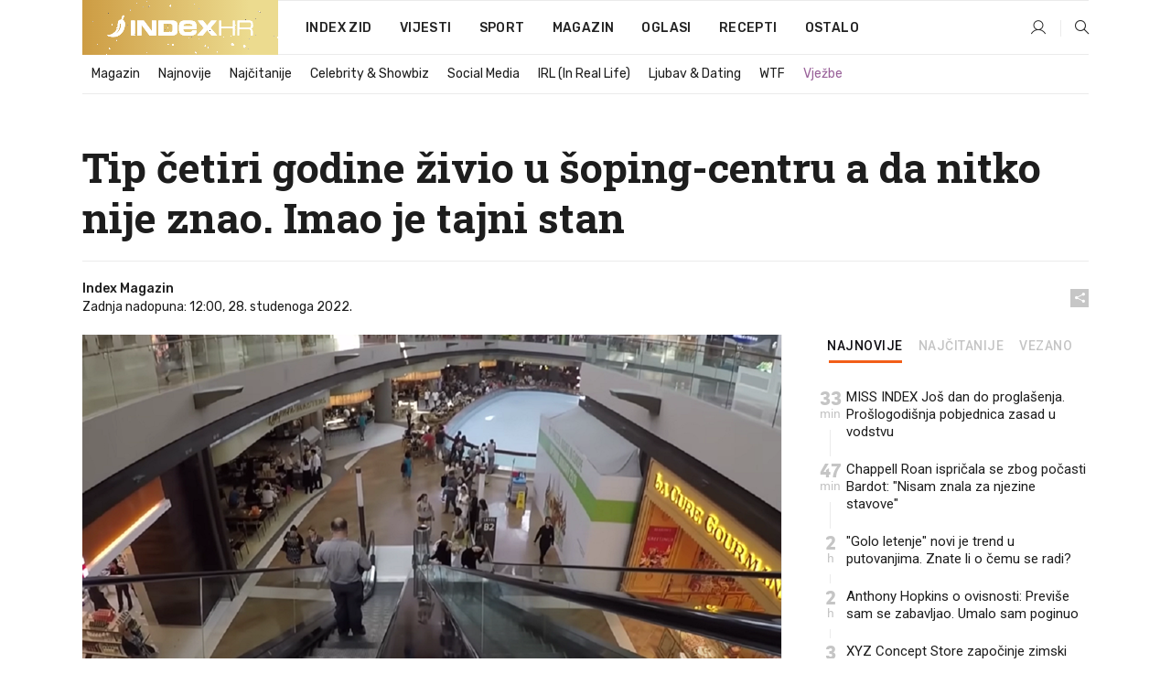

--- FILE ---
content_type: text/html; charset=utf-8
request_url: https://www.index.hr/magazin/clanak/tip-cetiri-godine-zivio-u-sopingcentru-a-da-nitko-nije-znao-imao-je-tajni-stan/2415818.aspx?index_ref=clanak_procitaj_jos_d
body_size: 25967
content:


<!DOCTYPE html>
<html lang="hr">
<head>
    <!--detect slow internet connection-->
<script type="text/javascript">
    var IS_SLOW_INTERNET = false;
    var SLOW_INTERNET_THRESHOLD = 5000;//ms
    var slowLoadTimeout = window.setTimeout(function () {
        IS_SLOW_INTERNET = true;
    }, SLOW_INTERNET_THRESHOLD);

    window.addEventListener('load', function () {
        window.clearTimeout(slowLoadTimeout);
    }, false);
</script>

    <meta charset="utf-8" />
    <meta name="viewport" content="width=device-width,height=device-height, initial-scale=1.0">
    <title>Tip četiri godine živio u šoping-centru a da nitko nije znao. Imao je tajni stan - Index.hr</title>
    <!--todo: remove on production-->
    <meta name="description" content="AMERIKANAC Michael Townsend čak je četiri godine živio u stanu skrivenom usred trgovačkog centra i nitko ga nije otkrio.">
    <meta property="fb:app_id" content="216060115209819">
    <meta name="robots" content="max-image-preview:large">
    <meta name="referrer" content="no-referrer-when-downgrade">

    <link rel="preload" href="//micro.rubiconproject.com/prebid/dynamic/26072.js" as="script" />
    <link rel="preload" href="https://pagead2.googlesyndication.com/tag/js/gpt.js" as="script" />

     <!--adblock detection-->
<script src="/Scripts/adblockDetect/ads.js"></script>
    

<script>
    window.constants = window.constants || {};
    window.constants.statsServiceHost = 'https://stats.index.hr';
    window.constants.socketsHost = 'https://sockets.index.hr';
    window.constants.chatHost = 'https://chat.index.hr';
    window.constants.interactiveHost = 'https://interactive.index.hr';
    window.constants.ssoAuthority = 'https://sso.index.hr/';
</script>

    <link rel='preconnect' href='https://fonts.googleapis.com' crossorigin>
    <link href="https://fonts.googleapis.com/css2?family=Roboto+Slab:wght@400;500;700;800&family=Roboto:wght@300;400;500;700;900&family=Rubik:wght@300;400;500;600;700&family=EB+Garamond:wght@600;700;800" rel="preload" as="style">
    <link href="https://fonts.googleapis.com/css2?family=Roboto+Slab:wght@400;500;700;800&family=Roboto:wght@300;400;500;700;900&family=Rubik:wght@300;400;500;600;700&family=EB+Garamond:wght@600;700;800" rel="stylesheet">

    

        <link href="/Content/desktop-bundle.min.css?v=510c6b86-e1c9-435d-923d-fcd9e947b5a1" rel="preload" as="style" />
        <link href="/Content/desktop-bundle.min.css?v=510c6b86-e1c9-435d-923d-fcd9e947b5a1" rel="stylesheet" />

    <link href="/Scripts/desktop-bundle.min.js?v=510c6b86-e1c9-435d-923d-fcd9e947b5a1" rel="preload" as="script" />
    <script src="/Scripts/desktop-bundle.min.js?v=510c6b86-e1c9-435d-923d-fcd9e947b5a1"></script>

        <!--recover ads, if adblock detected-->
<!--adpushup recovery-->
<script data-cfasync="false" type="text/javascript">
    if (!accountService.UserHasPremium()) {
        (function (w, d) { var s = d.createElement('script'); s.src = '//delivery.adrecover.com/41144/adRecover.js'; s.type = 'text/javascript'; s.async = true; (d.getElementsByTagName('head')[0] || d.getElementsByTagName('body')[0]).appendChild(s); })(window, document);
    }
</script>


    <script>
        if (accountService.UserHasPremium()) {
            const style = document.createElement('style');
            style.textContent = `
                .js-slot-container,
                .js-slot-loader,
                .reserve-height {
                    display: none !important;
                }
            `;
            document.head.appendChild(style);
        }
    </script>

    
<script>
    !function (e, o, n, i) { if (!e) { e = e || {}, window.permutive = e, e.q = []; var t = function () { return ([1e7] + -1e3 + -4e3 + -8e3 + -1e11).replace(/[018]/g, function (e) { return (e ^ (window.crypto || window.msCrypto).getRandomValues(new Uint8Array(1))[0] & 15 >> e / 4).toString(16) }) }; e.config = i || {}, e.config.apiKey = o, e.config.workspaceId = n, e.config.environment = e.config.environment || "production", (window.crypto || window.msCrypto) && (e.config.viewId = t()); for (var g = ["addon", "identify", "track", "trigger", "query", "segment", "segments", "ready", "on", "once", "user", "consent"], r = 0; r < g.length; r++) { var w = g[r]; e[w] = function (o) { return function () { var n = Array.prototype.slice.call(arguments, 0); e.q.push({ functionName: o, arguments: n }) } }(w) } } }(window.permutive, "cd150efe-ff8f-4596-bfca-1c8765fae796", "b4d7f9ad-9746-4daa-b552-8205ef41f49d", { "consentRequired": true });
    window.googletag = window.googletag || {}, window.googletag.cmd = window.googletag.cmd || [], window.googletag.cmd.push(function () { if (0 === window.googletag.pubads().getTargeting("permutive").length) { var e = window.localStorage.getItem("_pdfps"); window.googletag.pubads().setTargeting("permutive", e ? JSON.parse(e) : []); var o = window.localStorage.getItem("permutive-id"); o && (window.googletag.pubads().setTargeting("puid", o), window.googletag.pubads().setTargeting("ptime", Date.now().toString())), window.permutive.config.viewId && window.googletag.pubads().setTargeting("prmtvvid", window.permutive.config.viewId), window.permutive.config.workspaceId && window.googletag.pubads().setTargeting("prmtvwid", window.permutive.config.workspaceId) } });
    
</script>
<script async src="https://b4d7f9ad-9746-4daa-b552-8205ef41f49d.edge.permutive.app/b4d7f9ad-9746-4daa-b552-8205ef41f49d-web.js"></script>


    

<script type="text/javascript" src="https://interactive.index.hr/js/embed/interactive.min.js"></script>
<script>
    var $inin = $inin || {};

    $inin.config = {
        log: false,
        enabled: false
    }

    var $ininque = $ininque || [];

    var userPPID = accountService.GetUserPPID();

    if (userPPID){
        $inin.setClientUserId(userPPID);
    }

    $inin.enable();
</script>

    <!-- Global site tag (gtag.js) - Google Analytics -->
<script type="didomi/javascript" async src="https://www.googletagmanager.com/gtag/js?id=G-5ZTNWH8GVX"></script>
<script>
    window.dataLayer = window.dataLayer || [];
    function gtag() { dataLayer.push(arguments); }
    gtag('js', new Date());

    gtag('config', 'G-5ZTNWH8GVX');
</script>

        <script src="https://freshatl.azurewebsites.net/js/fresh-atl.js" async></script>

    <script>
        var googletag = googletag || {};
        googletag.cmd = googletag.cmd || [];
    </script>

    
        


<!-- Make sure this is inserted before your GPT tag -->
<script>
    var amazonAdSlots = [];

    amazonAdSlots.push({
        slotID: 'DA_L',
        slotName: '/21703950087/DA_magazin_L',
        sizes: [[300, 250]]
    });

    amazonAdSlots.push({
        slotID: 'DA_R',
        slotName: '/21703950087/DA_magazin_R',
        sizes: [[300, 250]]
    });

    amazonAdSlots.push({
        slotID: 'DA3',
        slotName: '/21703950087/DA3_magazin',
        sizes: [[300, 250], [300, 600]]
    });

    amazonAdSlots.push({
        slotID: 'DA4',
        slotName: '/21703950087/DA4_magazin',
        sizes: [[970, 90], [728, 90], [970, 250]]
    });


            amazonAdSlots.push({
                slotID: 'dfp-DIA',
                slotName: '/21703950087/DIA_magazin',
                sizes: [[761, 152], [760, 200], [300, 250], [620, 350], [760, 150]]
            });

            amazonAdSlots.push({
                slotID: 'DA4',
                slotName: '/21703950087/DA_long',
                sizes: [[300, 250]]
            });
        </script>



    

<script type="text/javascript">
    window.gdprAppliesGlobally = true; (function () {
        function a(e) {
            if (!window.frames[e]) {
                if (document.body && document.body.firstChild) { var t = document.body; var n = document.createElement("iframe"); n.style.display = "none"; n.name = e; n.title = e; t.insertBefore(n, t.firstChild) }
                else { setTimeout(function () { a(e) }, 5) }
            }
        } function e(n, r, o, c, s) {
            function e(e, t, n, a) { if (typeof n !== "function") { return } if (!window[r]) { window[r] = [] } var i = false; if (s) { i = s(e, t, n) } if (!i) { window[r].push({ command: e, parameter: t, callback: n, version: a }) } } e.stub = true; function t(a) {
                if (!window[n] || window[n].stub !== true) { return } if (!a.data) { return }
                var i = typeof a.data === "string"; var e; try { e = i ? JSON.parse(a.data) : a.data } catch (t) { return } if (e[o]) { var r = e[o]; window[n](r.command, r.parameter, function (e, t) { var n = {}; n[c] = { returnValue: e, success: t, callId: r.callId }; a.source.postMessage(i ? JSON.stringify(n) : n, "*") }, r.version) }
            }
            if (typeof window[n] !== "function") { window[n] = e; if (window.addEventListener) { window.addEventListener("message", t, false) } else { window.attachEvent("onmessage", t) } }
        } e("__tcfapi", "__tcfapiBuffer", "__tcfapiCall", "__tcfapiReturn"); a("__tcfapiLocator"); (function (e) {
            var t = document.createElement("script"); t.id = "spcloader"; t.type = "text/javascript"; t.async = true; t.src = "https://sdk.privacy-center.org/" + e + "/loader.js?target=" + document.location.hostname; t.charset = "utf-8"; var n = document.getElementsByTagName("script")[0]; n.parentNode.insertBefore(t, n)
        })("02757520-ed8b-4c54-8bfd-4a5f5548de98")
    })();</script>


<!--didomi-->
<!--end-->


    <script>
        googletag.cmd.push(function() {
                
    googletag.pubads().setTargeting('rubrika', 'magazin');
    googletag.pubads().setTargeting('articleId', '2415818');
    googletag.pubads().setTargeting('Rijeci_iz_naslova', ["četiri","godine","živio","šoping-centru","nitko","nije","znao","imao","tajni","stan"]);
    googletag.pubads().setTargeting('chat', 'no');
    googletag.pubads().setTargeting('paragrafX', '7');

    ;


            googletag.pubads().setTargeting('podrubrikaId', ["1530"]);
        

            googletag.pubads().setTargeting('authorId', ["2211"]);
        

            googletag.pubads().setTargeting('tagId', ["12792","1116211","1116212"]);
        ;
        });
    </script>

    
<script>
    var mainIndexDomainPath = "https://www.index.hr" + window.location.pathname;

    googletag.cmd.push(function () {
        googletag.pubads().disableInitialLoad();
        googletag.pubads().enableSingleRequest();
        googletag.pubads().collapseEmptyDivs(true);
        googletag.pubads().setTargeting('projekt', 'index');
        googletag.pubads().setTargeting('referer', '');
        googletag.pubads().setTargeting('hostname', 'www.index.hr');
        googletag.pubads().setTargeting('ar_1', 'false');
        googletag.pubads().setTargeting('ab_test', '');
        googletag.pubads().setTargeting('prebid', 'demand manager');

        if ('cookieDeprecationLabel' in navigator) {
            navigator.cookieDeprecationLabel.getValue().then((label) => {
                googletag.pubads().setTargeting('TPC', label);
            });
        }
        else {
            googletag.pubads().setTargeting('TPC', 'none');
        }

    });

    googleTagService.AddSlotRenderEndedListener();
</script>
    <script type='text/javascript' src='//static.criteo.net/js/ld/publishertag.js'></script>

    <meta property="og:title" content="Tip &#x10D;etiri godine &#x17E;ivio u &#x161;oping-centru a da nitko nije znao. Imao je tajni stan" />
    <meta property="og:description" content="AMERIKANAC Michael Townsend &#x10D;ak je &#x10D;etiri godine &#x17E;ivio u stanu skrivenom usred trgova&#x10D;kog centra i nitko ga nije otkrio." />
    <meta property="og:image" content="https://ip.index.hr/remote/bucket.index.hr/b/index/ce8acedc-b632-4a6b-b7c4-2f8fbae007fe.png?fb_wtrmrk=magazin.jpg&amp;width=1200&amp;height=630&amp;mode=crop&amp;format=png" />
    <meta property="og:image:width" content="1200" />
    <meta property="og:image:height" content="630" />

    <meta name="twitter:card" content="summary_large_image">
    <meta name="twitter:site" content="@indexhr">
    <meta name="twitter:title" content="Tip &#x10D;etiri godine &#x17E;ivio u &#x161;oping-centru a da nitko nije znao. Imao je tajni stan">
    <meta name="twitter:description" content="AMERIKANAC Michael Townsend &#x10D;ak je &#x10D;etiri godine &#x17E;ivio u stanu skrivenom usred trgova&#x10D;kog centra i nitko ga nije otkrio.">
    <meta name="twitter:image" content="https://ip.index.hr/remote/bucket.index.hr/b/index/ce8acedc-b632-4a6b-b7c4-2f8fbae007fe.png?fb_wtrmrk=magazin.jpg&amp;width=1200&amp;height=630&amp;mode=crop&amp;format=png">

    <script type="application/ld&#x2B;json">
        {"@context":"https://schema.org","@type":"WebSite","name":"Index.hr","potentialAction":{"@type":"SearchAction","target":"https://www.index.hr/trazi.aspx?upit={search_term_string}","query-input":"required name=search_term_string"},"url":"https://www.index.hr/"}
    </script>
    <script type="application/ld&#x2B;json">
        {"@context":"https://schema.org","@type":"Organization","name":"Index.hr","sameAs":["https://www.facebook.com/index.hr/","https://twitter.com/indexhr","https://www.youtube.com/channel/UCUp6H4ko32XqnV_6MOPunBA"],"url":"https://www.index.hr/","logo":{"@type":"ImageObject","url":"https://www.index.hr/Content/img/logo/index_logo_112x112.png"}}
    </script>

    <!-- Meta Pixel Code -->
<script>
    !function (f, b, e, v, n, t, s) {
        if (f.fbq) return; n = f.fbq = function () {
            n.callMethod ?
                n.callMethod.apply(n, arguments) : n.queue.push(arguments)
        };
        if (!f._fbq) f._fbq = n; n.push = n; n.loaded = !0; n.version = '2.0';
        n.queue = []; t = b.createElement(e); t.async = !0;
        t.src = v; s = b.getElementsByTagName(e)[0];
        s.parentNode.insertBefore(t, s)
    }(window, document, 'script',
        'https://connect.facebook.net/en_US/fbevents.js');
    fbq('init', '1418122964915670');
    fbq('track', 'PageView');
</script>
<noscript>
    <img height="1" width="1" style="display:none"
         src="https://www.facebook.com/tr?id=1418122964915670&ev=PageView&noscript=1" />
</noscript>
<!-- End Meta Pixel Code -->


    <script src="https://apetite.index.hr/bundles/apetite.js"></script>
    <script>
        var apetite = new AnalyticsPetite({ host: 'https://apetite.index.hr' });
        
                        apetite.setCategory('magazin');
                        apetite.setArticleId('a-2415818');

        apetite.collect();
    </script>

    
    <link href="/Content/bootstrap-rating.css" rel="stylesheet" />
    <script async src='https://www.google.com/recaptcha/api.js'></script>

        <link rel="canonical" href="https://www.index.hr/magazin/clanak/tip-cetiri-godine-zivio-u-sopingcentru-a-da-nitko-nije-znao-imao-je-tajni-stan/2415818.aspx">
        <link rel="alternate" href="https://www.index.hr/mobile/magazin/clanak/tip-cetiri-godine-zivio-u-sopingcentru-a-da-nitko-nije-znao-imao-je-tajni-stan/2415818.aspx">

    <link rel="og:url" href="https://www.index.hr/clanak.aspx?id=2415818">


        <link rel="amphtml" href="https://www.index.hr/amp/magazin/clanak/tip-cetiri-godine-zivio-u-sopingcentru-a-da-nitko-nije-znao-imao-je-tajni-stan/2415818.aspx">

    <meta property="og:type" content="article" />
    <meta property="og:url" content="https://www.index.hr/clanak.aspx?id=2415818">

    <script type="application/ld&#x2B;json">
        {"@context":"https://schema.org","@type":"WebPage","name":"Tip četiri godine živio u šoping-centru a da nitko nije znao. Imao je tajni stan","description":"AMERIKANAC Michael Townsend čak je četiri godine živio u stanu skrivenom usred trgovačkog centra i nitko ga nije otkrio.","url":"https://www.index.hr/","publisher":{"@type":"Organization","name":"Index.hr","sameAs":["https://www.facebook.com/index.hr/","https://twitter.com/indexhr","https://www.youtube.com/channel/UCUp6H4ko32XqnV_6MOPunBA"],"url":"https://www.index.hr/","logo":{"@type":"ImageObject","url":"https://www.index.hr/Content/img/logo/index_logo_112x112.png"}}}
    </script>
    <script type="application/ld&#x2B;json">
        {"@context":"https://schema.org","@type":"BreadcrumbList","itemListElement":[{"@type":"ListItem","name":"Index.hr","item":{"@type":"Thing","@id":"https://www.index.hr"},"position":1},{"@type":"ListItem","name":"Magazin","item":{"@type":"Thing","@id":"https://www.index.hr/magazin"},"position":2},{"@type":"ListItem","name":"Tip četiri godine živio u šoping-centru a da nitko nije znao. Imao je tajni stan","item":{"@type":"Thing","@id":"https://www.index.hr/magazin/clanak/tip-cetiri-godine-zivio-u-sopingcentru-a-da-nitko-nije-znao-imao-je-tajni-stan/2415818.aspx"},"position":3}]}
    </script>
    <script type="application/ld&#x2B;json">
        {"@context":"https://schema.org","@type":"NewsArticle","name":"Tip četiri godine živio u šoping-centru a da nitko nije znao. Imao je tajni stan","description":"AMERIKANAC Michael Townsend čak je četiri godine živio u stanu skrivenom usred trgovačkog centra i nitko ga nije otkrio.","image":{"@type":"ImageObject","url":"https://ip.index.hr/remote/bucket.index.hr/b/index/ce8acedc-b632-4a6b-b7c4-2f8fbae007fe.png","height":636,"width":1200},"mainEntityOfPage":{"@type":"WebPage","name":"Tip četiri godine živio u šoping-centru a da nitko nije znao. Imao je tajni stan","description":"AMERIKANAC Michael Townsend čak je četiri godine živio u stanu skrivenom usred trgovačkog centra i nitko ga nije otkrio.","url":"https://www.index.hr/magazin/clanak/tip-cetiri-godine-zivio-u-sopingcentru-a-da-nitko-nije-znao-imao-je-tajni-stan/2415818.aspx","publisher":{"@type":"Organization","name":"Index.hr","sameAs":["https://www.facebook.com/index.hr/","https://twitter.com/indexhr","https://www.youtube.com/channel/UCUp6H4ko32XqnV_6MOPunBA"],"url":"https://www.index.hr/","logo":{"@type":"ImageObject","url":"https://www.index.hr/Content/img/logo/index_logo_112x112.png"}}},"url":"https://www.index.hr/magazin/clanak/tip-cetiri-godine-zivio-u-sopingcentru-a-da-nitko-nije-znao-imao-je-tajni-stan/2415818.aspx","author":{"@type":"Organization","name":"Index.hr","sameAs":["https://www.facebook.com/index.hr/","https://twitter.com/indexhr","https://www.youtube.com/channel/UCUp6H4ko32XqnV_6MOPunBA"],"url":"https://www.index.hr/","logo":{"@type":"ImageObject","url":"https://www.index.hr/Content/img/logo/index_logo_112x112.png"}},"dateModified":"2022-11-28","datePublished":"2022-11-28","headline":"Tip četiri godine živio u šoping-centru a da nitko nije znao. Imao je tajni stan","isAccessibleForFree":true,"keywords":"stan,Michael Townsend, šoping-centar","publisher":{"@type":"Organization","name":"Index.hr","sameAs":["https://www.facebook.com/index.hr/","https://twitter.com/indexhr","https://www.youtube.com/channel/UCUp6H4ko32XqnV_6MOPunBA"],"url":"https://www.index.hr/","logo":{"@type":"ImageObject","url":"https://www.index.hr/Content/img/logo/index_logo_112x112.png"}},"isPartOf":{"@type":["NewsArticle"],"name":"Index.hr","productID":"CAoiEN-u-SQZulOA8lpEXJtZjRU:index_premium"}}
    </script>

    <script src="https://cdnjs.cloudflare.com/ajax/libs/fingerprintjs2/1.6.1/fingerprint2.min.js"></script>

        <link rel="preload" as="image" imagesrcset="https://ip.index.hr/remote/bucket.index.hr/b/index/ce8acedc-b632-4a6b-b7c4-2f8fbae007fe.png?width=765&amp;height=405">

        <script type="text/javascript">
            window._taboola = window._taboola || [];
            _taboola.push({ article: 'auto' });
            !function (e, f, u, i) {
                if (!document.getElementById(i)) {
                    e.async = 1;
                    e.src = u;
                    e.id = i;
                    f.parentNode.insertBefore(e, f);
                }
            }(document.createElement('script'),
                document.getElementsByTagName('script')[0],
                '//cdn.taboola.com/libtrc/indexhr-en/loader.js',
                'tb_loader_script');
            if (window.performance && typeof window.performance.mark == 'function') { window.performance.mark('tbl_ic'); }
        </script>

    <script>
        bridPlayerService.AddKeyValueIntoMacros('rubrika', 'magazin');
        bridPlayerService.AddKeyValueIntoMacros('projekt', 'index');
    </script>

</head>
<body>
    <script>
    window.fbAsyncInit = function () {
        FB.init({
            appId: '216060115209819',
            xfbml: true,
            version: 'v19.0'
        });
    };
</script>
<script async defer crossorigin="anonymous" src="https://connect.facebook.net/hr_HR/sdk.js"></script>
    <!--OpenX-->
<iframe src="//u.openx.net/w/1.0/pd?ph=&cb=43574a01-a579-45bf-9376-86c213800e29&gdpr=1&gdpr_consent=2" style="display:none;width:0;height:0;border:0; border:none;"></iframe>

        




    <div class="main-container no-padding main-content-bg">
                

<div class="google-billboard-top">
    <!-- /21703950087/DB1 -->
    <div id='DB1' class="js-slot-container" data-css-class="google-box bottom-margin-60">
        <script>
            googletag.cmd.push(function () {
                googletag.defineSlot('/21703950087/DB1', [[970, 250], [970, 500], [970, 90], [728, 90], [800, 250], [1, 1]], 'DB1').addService(googletag.pubads());

                googletag.display('DB1');
            });
        </script>
    </div>
</div>

    </div>

    


<header class="main-menu-container">
    <div class="float-menu no-height" style="" menu-fix-top>
        <div class="main-container no-height clearfix">
            <div class="main-menu no-height">
                    <h1 class="logo winter-bg">
                        <a class="homepage-link" style="background: url(/Content/img/snow-min.gif) repeat 0 0;" href="/" title="index.hr"> </a>
                        <img class="main" src="/Content/img/logo/index_main.svg" alt="index.hr" />
                        <img class="small" src="/Content/img/logo/paprika_logo.svg" alt="index.hr" />
                    </h1>
                <nav class="menu-holder clearfix" aria-label="Glavna navigacija">
                    <ul>
                        <li>
                            <a class="main-text-hover no-drop" href="/zid"> Index Zid</a>
                        </li>

                        <li>
                            <a class="vijesti-text-hover" href="/vijesti">
                                Vijesti
                            </a>
                        </li>
                        <li>
                            <a class="sport-text-hover" href="/sport">
                                Sport
                            </a>
                        </li>
                        <li class="menu-drop">
                            <span class="expandable magazin-text-hover">Magazin</span>
                            <ul class="dropdown-content display-none">
                                <li class="magazin-bg-hover">
                                    <a href="/magazin">
                                        Magazin
                                    </a>
                                </li>
                                <li class="shopping-bg-gradient-hover">
                                    <a href="/shopping">
                                        Shopping
                                    </a>
                                </li>
                                <li class="ljubimci-bg-hover">
                                    <a href="/ljubimci">
                                        Ljubimci
                                    </a>
                                </li>
                                <li class="food-bg-hover">
                                    <a href="/food">
                                        Food
                                    </a>
                                </li>
                                <li class="mame-bg-hover">
                                    <a href="/mame">
                                        Mame
                                    </a>
                                </li>
                                <li class="auto-bg-gradient-hover">
                                    <a href="/auto">
                                        Auto
                                    </a>
                                </li>
                                <li class="fit-bg-hover">
                                    <a href="/fit">
                                        Fit
                                    </a>
                                </li>
                                <li class="chill-bg-hover">
                                    <a href="/chill">
                                        Chill
                                    </a>
                                </li>
                                <li class="horoskop-bg-hover">
                                    <a href="/horoskop">
                                        Horoskop
                                    </a>
                                </li>
                            </ul>
                        </li>
                        <li>
                            <a class="oglasi-text-hover" href="https://www.index.hr/oglasi">
                                Oglasi
                            </a>
                        </li>
                        <li>
                            <a class="recepti-text-hover" href="https://recepti.index.hr">
                                Recepti
                            </a>
                        </li>
                        <li class="menu-drop">
                            <span class="expandable">Ostalo</span>
                            <ul class="dropdown-content ostalo display-none">
                                <li class="main-bg-hover">
                                    <a href="https://jobs.index.hr/">
                                        Zaposli se na Indexu
                                    </a>
                                </li>
                                <li class="lajkhr-bg-hover">
                                    <a href="https://www.index.hr/lajk/">
                                        Lajk.hr
                                    </a>
                                </li>
                                <li class="vjezbe-bg-hover">
                                    <a href="https://vjezbe.index.hr">
                                        Vježbe
                                    </a>
                                </li>
                                <li class="main-bg-hover">
                                    <a href="/info/tecaj">
                                        Tečaj
                                    </a>
                                </li>
                                <li class="main-bg-hover">
                                    <a href="/info/tv">
                                        TV program
                                    </a>
                                </li>
                                <li class="main-bg-hover">
                                    <a href="/info/kino">
                                        Kino
                                    </a>
                                </li>
                                <li class="main-bg-hover">
                                    <a href="/info/vrijeme">
                                        Vrijeme
                                    </a>
                                </li>
                                <li class="kalendar-bg-hover">
                                    <a href="/kalendar">
                                        Kalendar
                                    </a>
                                </li>
                            </ul>
                        </li>
                    </ul>
                    <ul class="right-part">
                        <li id="login-menu" class="menu-drop">
                            


<div id="menu-login"
     v-scope
     v-cloak
     @mounted="onLoad">
    <div v-if="userInfo !== null && userInfo.IsLoggedIn === true">
        <div class="user-menu expandable no-padding">
            <div v-if="userInfo.ProfileImage === null" class="initials-holder separator center-aligner">
                <div class="initials center-aligner">
                    {{userInfo.Initials}}
                </div>
                <div class="user-firstname">
                    {{userInfo.FirstName}}
                </div>
            </div>

            <div v-if="userInfo.ProfileImage !== null" class="avatar separator center-aligner">
                <img :src="'https://ip.index.hr/remote/bucket.index.hr/b/index/' + userInfo.ProfileImage + '?width=20&height=20&mode=crop'" />
                <div class="user-firstname">
                    {{userInfo.FirstName}}
                </div>
            </div>
        </div>
        <ul class="dropdown-content display-none">
            <li class="main-bg-hover">
                <a href="/profil">Moj profil</a>
            </li>
            <li class="main-bg-hover">
                <a :href="'https://sso.index.hr/' + 'account/dashboard?redirect_hint=' + 'https%3A%2F%2Fwww.index.hr%2Fmagazin%2Fclanak%2Ftip-cetiri-godine-zivio-u-sopingcentru-a-da-nitko-nije-znao-imao-je-tajni-stan%2F2415818.aspx%3Findex_ref%3Dclanak_procitaj_jos_d'">Upravljanje računom</a>
            </li>
            <li class="main-bg-hover">
                <a @click="logout">Odjavite se</a>
            </li>
        </ul>
    </div>

    <div v-if="userInfo === null || userInfo.IsLoggedIn === false" @click="login" class="user-menu no-padding">
        <div class="login-btn separator">
            <i class="index-user-alt"></i>
        </div>
    </div>
</div>

<script>
    PetiteVue.createApp({
        userInfo: {},
        onLoad() {
            var self = this;

            var userInfoCookie = accountService.GetUserInfo();

            var userHasPremium = accountService.UserHasPremium();
            googleEventService.CreateCustomEventGA4("user_data", "has_premium", userHasPremium);

            if (userInfoCookie != null) {
                if (userInfoCookie.HasPremium === undefined) {
                    accountService.DeleteMetaCookie();

                    accountService.CreateMetaCookie()
                    .then(function (response) {
                        self.userInfo = accountService.GetUserInfo();
                    });
                }
                else {
                    userApiService.getPremiumStatus()
                    .then(function (response) {
                        if (response.data.HasPremium != userInfoCookie.HasPremium) {
                            accountService.DeleteMetaCookie();

                            accountService.CreateMetaCookie()
                            .then(function (response) {
                                self.userInfo = accountService.GetUserInfo();
                            });
                        }
                    });
                }
            }
            else {
                accountService.CreateMetaCookie()
                .then(function (response) {
                    self.userInfo = accountService.GetUserInfo();
                });
            }
        },
        login() {
            globalDirectives.ShowLoginPopup()
        },
        logout() {
            accountService.Logout('/profil/odjava')
        }
    }).mount("#menu-login");
</script>

                        </li>
                        <li>
                            <a href="/trazi.aspx" class="menu-icon btn-open-search"><i class="index-magnifier"></i></a>
                        </li>
                    </ul>
                </nav>
            </div>
        </div>
    </div>

        


    <div class="sub-menu-container main-container">
        <div class="sub-menu-holder scroll-menu-arrows-holder" data-animate-width="200">
            <ul class="sub-menu scroll-menu clearfix">
                    <li class="sub-menu-item scroll-menu-item magazin-border-bottom ">
                        <a class="" href="/magazin">Magazin</a>
                    </li>
                    <li class="sub-menu-item scroll-menu-item magazin-border-bottom ">
                        <a class="" href="/najnovije?kategorija=1523">Najnovije</a>
                    </li>
                    <li class="sub-menu-item scroll-menu-item magazin-border-bottom ">
                        <a class="" href="/najcitanije?kategorija=1523">Naj&#x10D;itanije</a>
                    </li>
                    <li class="sub-menu-item scroll-menu-item magazin-border-bottom ">
                        <a class="" href="/magazin/rubrika/celebrity-showbiz/1527.aspx">Celebrity &amp; Showbiz</a>
                    </li>
                    <li class="sub-menu-item scroll-menu-item magazin-border-bottom ">
                        <a class="" href="/magazin/rubrika/social-media/5276.aspx">Social Media</a>
                    </li>
                    <li class="sub-menu-item scroll-menu-item magazin-border-bottom ">
                        <a class="" href="/magazin/rubrika/irl-in-real-life/5278.aspx">IRL (In Real Life)</a>
                    </li>
                    <li class="sub-menu-item scroll-menu-item magazin-border-bottom ">
                        <a class="" href="/magazin/rubrika/ljubav-dating/5279.aspx">Ljubav &amp; Dating</a>
                    </li>
                    <li class="sub-menu-item scroll-menu-item magazin-border-bottom ">
                        <a class="" href="/magazin/rubrika/wtf/5280.aspx">WTF</a>
                    </li>
                    <li class="sub-menu-item scroll-menu-item magazin-border-bottom ">
                        <a class="vjezbe-text vjezbe-text-hover" href="https://vjezbe.index.hr">Vje&#x17E;be</a>
                    </li>
            </ul>
            <div class="scroll-menu-arrows display-none">
                <div class="navigation-arrow left-arrow disabled magazin-text-hover"><i class="index-arrow-left"></i></div>
                <div class="navigation-arrow right-arrow disabled magazin-text-hover"><i class="index-arrow-right"></i></div>
            </div>
        </div>
    </div>

</header>


        <div class="dfp-left-column">
            

<!-- /21703950087/D_sky_L -->
<div id='D_sky_L' class="js-slot-container" data-css-class="google-box">
    <script>
        googletag.cmd.push(function () {
            googletag.defineSlot('/21703950087/D_sky_L', [[300, 600], [160, 600]], 'D_sky_L').addService(googletag.pubads());
            googletag.display('D_sky_L');
        });
    </script>
</div>
        </div>

    <main>
        







    


<div class="js-slot-container" data-has-close-btn="true">
    <div class="js-slot-close-btn dfp-close-btn dfp-close-btn-fixed display-none">
        <div class="close-btn-creative">
            <i class="index-close"></i>
        </div>
    </div>

    <!-- /21703950087/D_sticky -->
    <div id='D_sticky' class="js-slot-holder" data-css-class="google-box bottom-sticky">
        <script>
            googletag.cmd.push(function () {
                googletag.defineSlot('/21703950087/D_sticky_all', [[1200, 150], [728, 90], [970, 250], [970, 90], [1, 1]], 'D_sticky').addService(googletag.pubads());

                googletag.display('D_sticky');
            });
        </script>
    </div>
</div>



<style>
    .main-container {
        max-width: 1140px;
    }

    .dfp-left-column {
        margin-right: 570px;
    }

    .dfp-right-column {
        margin-left: 570px;
    }
</style>

<article class="article-container"  data-breakrows="7" data-author="[2211]">
    <div class="article-header-code">
        
    </div>

    <div class="article-holder main-container main-content-bg ">






        <header class="article-title-holder">
            


<h1 class="magazin-text-parsed title js-main-title">
    Tip četiri godine živio u šoping-centru a da nitko nije znao. Imao je tajni stan
</h1>

<div class="article-info flex">
    <div class="author-holder flex">

        <div class="flex-1">
                <div class="author-name flex">
                    Index Magazin

                </div>

            <div>
                Zadnja nadopuna: 12:00, 28. studenoga 2022.
            </div>
        </div>
    </div>
    <div class="social-holder flex">
        <div class="other"><i class="index-share"></i></div>
        


<div class="share-buttons-holder display-none clearfix">
    <div class="facebook-bg share-button" share-button data-share-action="facebook" data-article-id="2415818" data-facebook-url="https://www.index.hr/clanak.aspx?id=2415818">
        <i class="index-facebook"></i>
    </div>

    <script type="text/javascript" async src="https://platform.twitter.com/widgets.js"></script>
    <a class="share-button x-bg" share-button data-share-action="twitter" data-article-id="2415818" href="https://twitter.com/intent/tweet?url=https://www.index.hr/clanak.aspx?id=2415818&via=indexhr&text=Tip &#x10D;etiri godine &#x17E;ivio u &#x161;oping-centru a da nitko nije znao. Imao je tajni stan&size=large">
        <i class="index-x"></i>
    </a>

    <script type="text/javascript" async defer src="//assets.pinterest.com/js/pinit.js"></script>

    <a class="share-button pinterest-bg pin-it-button" share-button data-share-action="pinterest" data-article-id="2415818" href="http://pinterest.com/pin/create/button/?url=https://www.index.hr/clanak.aspx?id=2415818&media=https://ip.index.hr/remote/bucket.index.hr/b/index/ce8acedc-b632-4a6b-b7c4-2f8fbae007fe.png&description=Tip &#x10D;etiri godine &#x17E;ivio u &#x161;oping-centru a da nitko nije znao. Imao je tajni stan" data-pin-custom="true">
        <i class="index-pinterest"></i>
    </a>

    <a class="share-button gplus-bg" share-button data-share-action="gplus" data-article-id="2415818" href="https://plus.google.com/share?url=https://www.index.hr/clanak.aspx?id=2415818" onclick="javascript:window.open(this.href,'', 'menubar=no,toolbar=no,resizable=yes,scrollbars=yes,height=600,width=400');return false;">
        <i class="index-gplus"></i>
    </a>

    <a class="share-button linkedin-bg" share-button data-share-action="linkedin" data-article-id="2415818" href="https://www.linkedin.com/shareArticle?mini=true&url=https://www.index.hr/clanak.aspx?id=2415818&title=Tip &#x10D;etiri godine &#x17E;ivio u &#x161;oping-centru a da nitko nije znao. Imao je tajni stan&summary=AMERIKANAC Michael Townsend &#x10D;ak je &#x10D;etiri godine &#x17E;ivio u stanu skrivenom usred trgova&#x10D;kog centra i nitko ga nije otkrio.&source=Index.hr" onclick="javascript:window.open(this.href,'', 'menubar=no,toolbar=no,resizable=yes,scrollbars=yes,height=400,width=600');return false;">
        <i class="index-linkedIn"></i>
    </a>

    <a class="share-button mail-bg" share-button data-share-action="mail" data-article-id="2415818" href="mailto:?subject=Tip &#x10D;etiri godine &#x17E;ivio u &#x161;oping-centru a da nitko nije znao. Imao je tajni stan&body=https%3A%2F%2Fwww.index.hr%2Fclanak.aspx%3Fid%3D2415818" target="_blank">
        <i class="index-mail"></i>
    </a>

    <div class="share-button btn-close">
        <i class="index-close"></i>
    </div>
</div>
    </div>
</div>


        </header>

        <div class="top-part flex">
            <div class="left-part">
                        

<figure class="img-container">
        <div class="img-holder" style="padding-bottom: 52.94%;">
            <img class="img-responsive" src="https://ip.index.hr/remote/bucket.index.hr/b/index/ce8acedc-b632-4a6b-b7c4-2f8fbae007fe.png?width=765&amp;height=405" alt="Tip &#x10D;etiri godine &#x17E;ivio u &#x161;oping-centru a da nitko nije znao. Imao je tajni stan" />
        </div>

        <figcaption class="main-img-desc clearfix">
            <span></span>
                <span class="credits">Screenshot: YouTube</span>
        </figcaption>
</figure>

                <div class="content-holder">
                            

<div class="js-slot-container" data-css-class="dfp-inarticle" data-disclaimer="true">
    <span class="js-slot-disclaimer ad-unit-text display-none">
        Tekst se nastavlja ispod oglasa
    </span>

    <div class="flex no-margin double">
        <!-- /21703950087/DA_top_L -->
        <div id="DA_top_L" class="no-margin">
            <script>
                googletag.cmd.push(function () {
                    googletag.defineSlot('/21703950087/DA_top_L', [[300, 250], [1, 1]], 'DA_top_L').addService(googletag.pubads());

                    googletag.display('DA_top_L');
                });
            </script>
        </div>

        <!-- /21703950087/DA_top_R -->
        <div id="DA_top_R" class="no-margin">
            <script>
                googletag.cmd.push(function () {
                    googletag.defineSlot('/21703950087/DA_top_R', [[300, 250], [1, 1]], 'DA_top_R').addService(googletag.pubads());

                    googletag.display('DA_top_R');
                });
            </script>
        </div>
    </div>
</div>


                    <div class="text-holder">
                            

<section class="text magazin-link-underline js-smartocto" aria-label="Tekst članka">
    <p>AMERIKANAC Michael Townsend čak je četiri godine živio u stanu skrivenom usred trgovačkog centra i nitko ga nije otkrio.</p>

<p>Sve je osmislio prije više od deset godina kada je ostao bez stana i morao smisliti gdje će nastaviti živjeti i kako će pronaći novi smještaj. Sjetio se da je jednom vidio praznu prostoriju skrivenu između zidova jednog šoping-centra na Rhode Islandu dok se još gradio i odlučio ondje kampirati.</p>

<p>Premda se sve događalo prije više od deset godina, Townsend je tek nedavno odlučio govoriti o tome. Michael je stan u trgovačkom centru opremio televizorom, sofom, foteljama, konzolama za videoigre, a u prostor velik 70 kvadratnih metara dovodio je čak i svoje prijatelje.&nbsp;</p>

<p class="js-editor-embed-container js-embed-youtube lazyload-content" data-lazyload-content="<iframe allow=&quot;accelerometer; autoplay; clipboard-write; encrypted-media; gyroscope; picture-in-picture&quot; allowfullscreen=&quot;&quot; frameborder=&quot;0&quot; height=&quot;450&quot; src=&quot;https://www.youtube.com/embed/JSd8oLUKjXU&quot; title=&quot;YouTube video player&quot; width=&quot;100%&quot;></iframe>"></p>

<div class="js-slot-container reserve-height-with-disclaimer" data-css-class="dfp-inarticle" data-disclaimer="true" data-css-remove-after-render="reserve-height-with-disclaimer">
        <div class="js-slot-loader main-loader center-aligner">
            <div class="loader-animation"><div></div><div></div><div></div><div></div></div>
        </div>

    <span class="js-slot-disclaimer ad-unit-text display-none">
        Tekst se nastavlja ispod oglasa
    </span>

    <div class="flex no-margin double">
        <!-- /21703950087/DA_L -->
        <div id="DA_L" class="no-margin">
            <script>
                googletag.cmd.push(function () {
                    var slot = googletag.defineSlot('/21703950087/DA_L', [[320, 180], [300, 170], [250, 250], [200, 200], [320, 100], [300, 250], [300, 100], [300, 50], [1, 1]], 'DA_L').addService(googletag.pubads());

                    if ('True' == 'True') {
                        slot.setCollapseEmptyDiv(true, false);
                    }

                    googletag.display('DA_L');
                });
            </script>
        </div>

        <!-- /21703950087/DA_R -->
        <div id="DA_R" class="no-margin">
            <script>
                googletag.cmd.push(function () {
                    var slot = googletag.defineSlot('/21703950087/DA_R', [[320, 180], [300, 170], [250, 250], [200, 200], [320, 100], [300, 250], [300, 100], [300, 50], [1, 1]], 'DA_R').addService(googletag.pubads());

                    if ('True' == 'True') {
                        slot.setCollapseEmptyDiv(true, false);
                    }

                    googletag.display('DA_R');
                });
            </script>
        </div>
    </div>
</div>


<h3>Na kraju se izvukao s opomenom</h3>

<p>U četiri godine, koliko je ondje živio, koristio je toalet šoping-centra jer jedino to, kao i tekuću vodu, nije imao u prostoriji koju je preuredio. Michael, koji je inače umjetnik, živio je četiri godine vrlo dobro i sretno, ali onda je napravio veliku pogrešku.</p>

<p>Pozvao je u stan hongkonšku umjetnicu koju je pokušao impresionirati, no bio je neoprezan dok je ulazio u svoj stan te ga je na kraju uhvatila zaštitarska tvrtka.</p>

<p>Naposljetku je završio na sudu s nizom prekršaja, ali sudac je bio impresioniran time što je Michael napravio pa se izvukao tek s opomenom. No trgovački centar mu je izdao zabranu pristupa.&nbsp;</p>

</section>


                        

<div class="article-report-container ">
    <div class="article-report-trigger" data-article-id="2415818">
        <div class="bullet-send-report-icon">
            <i class="index-send"></i>
        </div>
        Znate li nešto više o temi ili želite prijaviti grešku u tekstu? Kliknite <strong>ovdje</strong>.
        </div>
    <div class="popup-holder report-holder display-none">
        <div class="loading-container">
            <span class="img-helper"></span>
            <img src="/Content/img/loader_40px.gif" />
        </div>
    </div>
</div>

                        

<div class="article-call-to-action js-article-call-to-action">
    <div class="subtitle flex text-uppercase magazin-text">
        <div class="flex first-part">
            <div class="subtitle__logo js-article-call-to-action-logo">Ovo je <i class="index-logo"></i>.</div>
            <div class="subtitle__nation js-article-call-to-action-nation">Homepage nacije.</div>
        </div>
        <div class="subtitle__visitors js-article-call-to-action-visitors" data-text="1.195.308 čitatelja danas."></div>
    </div>
    <div class="bullets">
        <div class="bullet-send-report-icon">
            <i class="index-send"></i>
        </div>
        Imate važnu priču? Javite se na <strong>desk@index.hr</strong> ili klikom <strong><a class="magazin-text-hover" href="/posaljite-pricu?index_ref=article_vazna_prica">ovdje</a></strong>. Atraktivne fotografije i videe plaćamo.
    </div>
    <div class="bullets">
        <div class="bullet-send-report-icon">
            <i class="index-send"></i>
        </div>
        Želite raditi na Indexu? Prijavite se <strong><a class="magazin-text-hover" href="https://jobs.index.hr?index_ref=article_index_jobs" target="_blank">ovdje</a></strong>.
    </div>
</div>

                        





                            

<!-- /21703950087/DIA -->
<div id="DIA" class="js-slot-container" data-css-class="google-box margin-top-20 top-padding border-top">
    <script>
        googletag.cmd.push(function () {
            googletag.defineSlot('/21703950087/DIA', [[300, 250], [336, 280], [620, 350], [760, 150], [760, 200], [761, 152], [1, 1], 'fluid'], 'DIA').addService(googletag.pubads());
            googletag.display('DIA');
        });
    </script>
</div>


                        


<div class="reactions-container clearfix">
    <div class="social-holder social-bottom flex">
        <div class="other"><i class="index-share"></i></div>
        


<div class="share-buttons-holder display-none clearfix">
    <div class="facebook-bg share-button" share-button data-share-action="facebook" data-article-id="2415818" data-facebook-url="https://www.index.hr/clanak.aspx?id=2415818">
        <i class="index-facebook"></i>
    </div>

    <script type="text/javascript" async src="https://platform.twitter.com/widgets.js"></script>
    <a class="share-button x-bg" share-button data-share-action="twitter" data-article-id="2415818" href="https://twitter.com/intent/tweet?url=https://www.index.hr/clanak.aspx?id=2415818&via=indexhr&text=Tip &#x10D;etiri godine &#x17E;ivio u &#x161;oping-centru a da nitko nije znao. Imao je tajni stan&size=large">
        <i class="index-x"></i>
    </a>

    <script type="text/javascript" async defer src="//assets.pinterest.com/js/pinit.js"></script>

    <a class="share-button pinterest-bg pin-it-button" share-button data-share-action="pinterest" data-article-id="2415818" href="http://pinterest.com/pin/create/button/?url=https://www.index.hr/clanak.aspx?id=2415818&media=https://ip.index.hr/remote/bucket.index.hr/b/index/ce8acedc-b632-4a6b-b7c4-2f8fbae007fe.png&description=Tip &#x10D;etiri godine &#x17E;ivio u &#x161;oping-centru a da nitko nije znao. Imao je tajni stan" data-pin-custom="true">
        <i class="index-pinterest"></i>
    </a>

    <a class="share-button gplus-bg" share-button data-share-action="gplus" data-article-id="2415818" href="https://plus.google.com/share?url=https://www.index.hr/clanak.aspx?id=2415818" onclick="javascript:window.open(this.href,'', 'menubar=no,toolbar=no,resizable=yes,scrollbars=yes,height=600,width=400');return false;">
        <i class="index-gplus"></i>
    </a>

    <a class="share-button linkedin-bg" share-button data-share-action="linkedin" data-article-id="2415818" href="https://www.linkedin.com/shareArticle?mini=true&url=https://www.index.hr/clanak.aspx?id=2415818&title=Tip &#x10D;etiri godine &#x17E;ivio u &#x161;oping-centru a da nitko nije znao. Imao je tajni stan&summary=AMERIKANAC Michael Townsend &#x10D;ak je &#x10D;etiri godine &#x17E;ivio u stanu skrivenom usred trgova&#x10D;kog centra i nitko ga nije otkrio.&source=Index.hr" onclick="javascript:window.open(this.href,'', 'menubar=no,toolbar=no,resizable=yes,scrollbars=yes,height=400,width=600');return false;">
        <i class="index-linkedIn"></i>
    </a>

    <a class="share-button mail-bg" share-button data-share-action="mail" data-article-id="2415818" href="mailto:?subject=Tip &#x10D;etiri godine &#x17E;ivio u &#x161;oping-centru a da nitko nije znao. Imao je tajni stan&body=https%3A%2F%2Fwww.index.hr%2Fclanak.aspx%3Fid%3D2415818" target="_blank">
        <i class="index-mail"></i>
    </a>

    <div class="share-button btn-close">
        <i class="index-close"></i>
    </div>
</div>
    </div>
</div>

                            


<nav class="tags-holder" aria-label="Tagovi">
		<a href="/tag/12792/stan.aspx"
		   class="magazin-bg-hover tag-item ">
			<span class="magazin-text hashtag">#</span>stan
		</a>
		<a href="/tag/1116211/michael-townsend.aspx"
		   class="magazin-bg-hover tag-item ">
			<span class="magazin-text hashtag">#</span>Michael Townsend
		</a>
		<a href="/tag/1116212/sopingcentar.aspx"
		   class="magazin-bg-hover tag-item ">
			<span class="magazin-text hashtag">#</span> &#x161;oping-centar
		</a>

</nav>
                    </div>
                </div>
            </div>
            <aside class="right-part direction-column flex" aria-label="Najnoviji članci">
                <div>
                        

<!-- /21703950087/Box1 -->
<div id='Box1' class="js-slot-container" data-css-class="google-box bottom-margin-50">
    <script>
        googletag.cmd.push(function () {
            googletag.defineSlot('/21703950087/Box1', [[300, 170], [250, 250], [200, 200], [160, 600], [300, 250], [300, 100], [300, 600], [300, 50], [1, 1], 'fluid'], 'Box1').addService(googletag.pubads());

            googletag.display('Box1');
        });
    </script>
</div>



                    

<div class="timeline-side">
    <ul class="nav timeline-tab" timeline-tab role="tablist" data-category="magazin" data-category-id="1523">
        <li role="presentation" class="active latest"><a href="#tab-content-latest" aria-controls="tab-content-latest" role="tab" data-toggle="tab"> Najnovije</a></li>
        <li role="presentation" class="most-read"><a href="#tab-content-most-read" aria-controls="tab-content-most-read" role="tab" data-toggle="tab"> Najčitanije</a></li>
        <li role="presentation" class="related"><a href="#tab-content-related" data-id="tab-content-related" aria-controls="tab-content-related" role="tab" data-toggle="tab"> Vezano</a></li>
        <hr class="magazin-bg" />
    </ul>
    <div class="tab-content">
        <div role="tabpanel" class="tab-pane active" id="tab-content-latest">
            


    <div class="timeline-content latest">
        <ul>
                <li>
                    <article class="flex">
                            <div class="side-content text-center disabled-text">
                                <span class="num">33</span>
                                <span class="desc">min</span>
                            </div>
                            <div class="title-box">
                                <a class="magazin-text-hover" href="/magazin/clanak/miss-index-jos-dan-do-proglasenja-proslogodisnja-pobjednica-zasad-u-vodstvu/2744930.aspx?index_ref=clanak_magazin_najnovije_d">
                                    MISS INDEX Još dan do proglašenja. Prošlogodišnja pobjednica zasad u vodstvu
                                </a>
                            </div>
                    </article>
                </li>
                <li>
                    <article class="flex">
                            <div class="side-content text-center disabled-text">
                                <span class="num">47</span>
                                <span class="desc">min</span>
                            </div>
                            <div class="title-box">
                                <a class="magazin-text-hover" href="/magazin/clanak/chappell-roan-se-ispricala-zbog-pocasti-brigitte-bardot-nisam-znala/2745038.aspx?index_ref=clanak_magazin_najnovije_d">
                                    Chappell Roan ispričala se zbog počasti Bardot: "Nisam znala za njezine stavove"
                                </a>
                            </div>
                    </article>
                </li>
                <li>
                    <article class="flex">
                            <div class="side-content text-center disabled-text">
                                <span class="num">2</span>
                                <span class="desc">h</span>
                            </div>
                            <div class="title-box">
                                <a class="magazin-text-hover" href="/magazin/clanak/golo-letenje-novi-je-trend-u-putovanjima-znate-li-o-cemu-se-radi/2745009.aspx?index_ref=clanak_magazin_najnovije_d">
                                    "Golo letenje" novi je trend u putovanjima. Znate li o čemu se radi?
                                </a>
                            </div>
                    </article>
                </li>
                <li>
                    <article class="flex">
                            <div class="side-content text-center disabled-text">
                                <span class="num">2</span>
                                <span class="desc">h</span>
                            </div>
                            <div class="title-box">
                                <a class="magazin-text-hover" href="/magazin/clanak/anthony-hopkins-progovorio-o-ovisnosti-skoro-sam-poginuo-sad-sam-50-godina-trijezan/2745017.aspx?index_ref=clanak_magazin_najnovije_d">
                                    Anthony Hopkins o ovisnosti: Previše sam se zabavljao. Umalo sam poginuo
                                </a>
                            </div>
                    </article>
                </li>
                <li>
                    <article class="flex">
                            <div class="side-content text-center disabled-text">
                                <span class="num">3</span>
                                <span class="desc">h</span>
                            </div>
                            <div class="title-box">
                                <a class="magazin-text-hover" href="/magazin/clanak/xyz-concept-store-zapocinje-zimski-sale-popusti-do-40-od-27-prosinca/2744811.aspx?index_ref=clanak_magazin_najnovije_d">
                                    XYZ Concept Store započinje zimski sale: popusti do 40% od 27. prosinca
                                </a>
                            </div>
                    </article>
                </li>
        </ul>
        <a class="more-news" href="/najnovije?kategorija=1523">Prikaži još vijesti</a>
    </div>

        </div>
        <div role="tabpanel" class="tab-pane" id="tab-content-most-read">
            


    <div class="timeline-content most-read">
        <ul>
                <li>
                    <article class="flex">
                        <div class="side-content text-center magazin-text">
                            <span class="num">1</span>
                        </div>
                        <div class="title-box">
                            <a class="magazin-text-hover" href="/magazin/clanak/gradovi-diljem-svijeta-otkazuju-docek-nove-godine-nece-ga-biti-ni-kod-susjeda/2744796.aspx?index_ref=clanak_magazin_najcitanije_d">
                                Gradovi diljem svijeta otkazuju doček Nove godine (neće ga biti ni kod susjeda)
                            </a>
                            <div class="line" style="width: 90%;"></div>
                        </div>
                    </article>
                </li>
                <li>
                    <article class="flex">
                        <div class="side-content text-center magazin-text">
                            <span class="num">2</span>
                        </div>
                        <div class="title-box">
                            <a class="magazin-text-hover" href="/magazin/clanak/procurila-platna-lista-americkog-pilota-ljudi-ne-mogu-doci-sebi/2744812.aspx?index_ref=clanak_magazin_najcitanije_d">
                                Procurila platna lista američkog pilota, ljudi ne mogu doći sebi
                            </a>
                            <div class="line" style="width: 72%;"></div>
                        </div>
                    </article>
                </li>
                <li>
                    <article class="flex">
                        <div class="side-content text-center magazin-text">
                            <span class="num">3</span>
                        </div>
                        <div class="title-box">
                            <a class="magazin-text-hover" href="/magazin/clanak/18-tehnika-postala-je-hit-medju-zenama-kazu-da-vodi-do-vrhunca-bez-puno-truda/2744898.aspx?index_ref=clanak_magazin_najcitanije_d">
                                18+ tehnika postala je hit među ženama. Kažu da vodi do vrhunca bez puno truda 😉
                            </a>
                            <div class="line" style="width: 54%;"></div>
                        </div>
                    </article>
                </li>
                <li>
                    <article class="flex">
                        <div class="side-content text-center magazin-text">
                            <span class="num">4</span>
                        </div>
                        <div class="title-box">
                            <a class="magazin-text-hover" href="/magazin/clanak/marko-vuletic-otkrio-da-je-jos-u-ozujku-sklopio-brak-s-partnerom-bogoljubom/2744869.aspx?index_ref=clanak_magazin_najcitanije_d">
                                Marko Vuletić otkrio da je još u ožujku sklopio brak s partnerom Bogoljubom
                            </a>
                            <div class="line" style="width: 36%;"></div>
                        </div>
                    </article>
                </li>
                <li>
                    <article class="flex">
                        <div class="side-content text-center magazin-text">
                            <span class="num">5</span>
                        </div>
                        <div class="title-box">
                            <a class="magazin-text-hover" href="/magazin/clanak/franka-i-corluka-uzivaju-u-new-yorku-ona-se-pozalila-na-jedan-detalj-nije-prikladno/2744772.aspx?index_ref=clanak_magazin_najcitanije_d">
                                Franka i Ćorluka uživaju u New Yorku, ona se požalila na jedan detalj: Nije prikladno
                            </a>
                            <div class="line" style="width: 18%;"></div>
                        </div>
                    </article>
                </li>
        </ul>
        <a class="more-news" href="/najcitanije?kategorija=1523&amp;timerange=today">Prikaži još vijesti</a>
    </div>

        </div>
        <div role="tabpanel" class="tab-pane" id="tab-content-related">
            <img class="loading-img" src="/Content/img/loader_40px.gif" />
        </div>
    </div>
</div>


                    <div class="separator-45"></div>
                </div>

                    <div class="bottom-part">
                        <div class="first-box">
                            <div class="sticky">
                                

<!-- /21703950087/Box2 -->
<div id='Box2' class="js-slot-container" data-css-class="google-box">
    <script>
        googletag.cmd.push(function () {
            googletag.defineSlot('/21703950087/Box2', [[300, 250], [300, 600], [160, 600], [300, 200], [1, 1]], 'Box2').addService(googletag.pubads());

            googletag.display('Box2');
        });
    </script>
</div>

                            </div>
                        </div>

                    </div>
            </aside>
        </div>
    </div>

    <section class="article-read-more-container main-content-bg main-container" aria-hidden="true">
        <div class="article-read-more-holder main-content-bg">
                

<div id="personalized-article-1" class="bottom-border" aria-hidden="true"
     v-scope
     v-cloak
     @mounted="onLoad">

    <div v-if="isContentPersonalized">
        <div v-if="!isLoaded" class="main-loader center-aligner transparent" style="min-height: 285px;">
            <div>
                <div class="loader-animation"><div></div><div></div><div></div><div></div></div>
                <div class="loading-text">
                    Tražimo sadržaj koji<br />
                    bi Vas mogao zanimati
                </div>
            </div>
        </div>
        <div v-else>
            <h2 class="main-title">Izdvojeno</h2>

            <div class="magazin slider">
                <div class="read-more-slider swiper">
                    <div class="swiper-wrapper">
                        <article v-for="article in articles" class="swiper-slide slider-item" :data-item-id="article.id">
                            <a :class="article.rootCategorySlug + '-text-hover scale-img-hover'" :href="'/' + article.rootCategorySlug + '/clanak/' + article.slug + '/' + article.id + '.aspx?index_ref=clanak_izdvojeno_d_' + article.rootCategorySlug">
                                <div class="img-holder">
                                    <img loading="lazy" :src="'https://ip.index.hr/remote/bucket.index.hr/b/index/' + article.mainImage + '?width=270&height=185&mode=crop&anchor=topcenter&scale=both'" :alt="article.MetaTitle" />
                                    <div v-if="article.icon" class="article-icon">
                                        <i :class="'index-' + article.icon"></i>
                                        <div :class="'icon-bg ' + article.rootCategorySlug + '-bg'"></div>
                                    </div>

                                    <div v-if="article.sponsored" class="spon-text">
                                        <span v-if="article.sponsoredDescription">{{article.sponsoredDescription}}</span>
                                        <span v-else>Oglas</span>
                                    </div>
                                </div>
                                <h3 v-html="article.htmlParsedTitle" class="title"></h3>
                            </a>
                        </article>
                    </div>
                </div>

                <div class="slider-navigation magazin-text">
                    <div class="slider-prev main-content-bg magazin-bg-hover"><i class="index-arrow-left"></i></div>
                    <div class="slider-next main-content-bg magazin-bg-hover"><i class="index-arrow-right"></i></div>
                </div>
            </div>
        </div>
    </div>
    <div v-else>
        

    <h2 class="main-title">Pro&#x10D;itajte jo&#x161;</h2>

<div class="magazin slider">
    <div class="read-more-slider swiper">
        <div class="swiper-wrapper">
                <article class="swiper-slide slider-item">
                    <a class="magazin-text-hover scale-img-hover" href="/magazin/clanak/video-jeste-li-bolji-prolaznici-otkrili-koliko-imaju-koraka-pa-dobili-nagradu/2743118.aspx?index_ref=clanak_procitaj_jos_d">
                        <div class="img-holder">
                            <img loading="lazy" src="https://ip.index.hr/remote/bucket.index.hr/b/index/bed3ffde-8d9e-471e-b30a-225024b0a7fc.jpg?width=270&height=185&mode=crop&anchor=topcenter&scale=both" alt="VIDEO Jeste li bolji? Prolaznici otkrili koliko imaju koraka pa dobili nagradu"/>

                        </div>
                        <h3 class="title"><span class='title-parsed-text'>VIDEO</span>  Jeste li bolji? Prolaznici otkrili koliko imaju koraka pa dobili nagradu</h3>
                    </a>
                </article>
                <article class="swiper-slide slider-item">
                    <a class="magazin-text-hover scale-img-hover" href="/magazin/clanak/pripremate-docek-kod-kuce-u-kauflandu-je-sve-sto-vam-treba-na-akciji/2743106.aspx?index_ref=clanak_procitaj_jos_d">
                        <div class="img-holder">
                            <img loading="lazy" src="https://ip.index.hr/remote/bucket.index.hr/b/index/99faa406-b964-46fd-8aa7-eb5955f3e782.jpg?width=270&height=185&mode=crop&anchor=topcenter&scale=both" alt="Pripremate do&#x10D;ek kod ku&#x107;e? U Kauflandu je sve &#x161;to vam treba na akciji"/>

                        </div>
                        <h3 class="title">Pripremate doček kod kuće? U Kauflandu je sve što vam treba na akciji</h3>
                    </a>
                </article>
                <article class="swiper-slide slider-item">
                    <a class="magazin-text-hover scale-img-hover" href="/magazin/clanak/sto-kupiti-djeci-u-zadnji-cas-imamo-dvije-odlicne-ideje/2743322.aspx?index_ref=clanak_procitaj_jos_d">
                        <div class="img-holder">
                            <img loading="lazy" src="https://ip.index.hr/remote/bucket.index.hr/b/index/d4ed95ae-8e8a-4f3c-b78f-1d6ce5c59e16.jpg?width=270&height=185&mode=crop&anchor=topcenter&scale=both" alt="&#x160;to kupiti djeci u zadnji &#x10D;as? Imamo dvije odli&#x10D;ne ideje"/>

                        </div>
                        <h3 class="title">Što kupiti djeci u zadnji čas? Imamo dvije odlične ideje</h3>
                    </a>
                </article>
                <article class="swiper-slide slider-item">
                    <a class="magazin-text-hover scale-img-hover" href="/magazin/clanak/kraj-godine-uz-sunce-i-more-ovaj-hrvatski-biser-ima-odlican-program-za-docek/2743793.aspx?index_ref=clanak_procitaj_jos_d">
                        <div class="img-holder">
                            <img loading="lazy" src="https://ip.index.hr/remote/bucket.index.hr/b/index/d2c7c88d-0f20-42c4-a05a-d6be5b663af4.jpg?width=270&height=185&mode=crop&anchor=topcenter&scale=both" alt="Kraj godine uz sunce i more: ovaj hrvatski biser ima odli&#x10D;an program za do&#x10D;ek"/>

                        </div>
                        <h3 class="title">Kraj godine uz sunce i more: ovaj hrvatski biser ima odličan program za doček</h3>
                    </a>
                </article>
                <article class="swiper-slide slider-item">
                    <a class="magazin-text-hover scale-img-hover" href="/magazin/clanak/zelite-putovati-provjerite-ovu-sitnicu-moze-vas-skupo-kostati/2741639.aspx?index_ref=clanak_procitaj_jos_d">
                        <div class="img-holder">
                            <img loading="lazy" src="https://ip.index.hr/remote/bucket.index.hr/b/index/2729c356-376e-4d74-8ab7-ab96bc27a646.jpg?width=270&height=185&mode=crop&anchor=topcenter&scale=both" alt="&#x17D;elite putovati? Provjerite ovu &quot;sitnicu&quot;. Mo&#x17E;e vas skupo ko&#x161;tati"/>

                        </div>
                        <h3 class="title">Želite putovati? Provjerite ovu "sitnicu". Može vas skupo koštati</h3>
                    </a>
                </article>

                <div class="swiper-slide slider-item">
                    <a class="magazin-text-hover scale-img-hover" href="/magazin/clanak/miss-index-jos-dan-do-proglasenja-proslogodisnja-pobjednica-zasad-u-vodstvu/2744930.aspx?index_ref=clanak_procitaj_jos_d">
                        <div class="img-holder">
                            <img loading="lazy" src="https://ip.index.hr/remote/bucket.index.hr/b/index/afb03aef-5299-4d3a-9ff6-b3951039cf57.jpg?width=270&height=185&mode=crop&anchor=topcenter&scale=both" alt="MISS INDEX Jo&#x161; dan do progla&#x161;enja. Pro&#x161;logodi&#x161;nja pobjednica zasad u vodstvu"/>

                        </div>
                        <h3 class="title">MISS INDEX Još dan do proglašenja. Prošlogodišnja pobjednica zasad u vodstvu</h3>
                    </a>
                </div>
                <div class="swiper-slide slider-item">
                    <a class="magazin-text-hover scale-img-hover" href="/magazin/clanak/chappell-roan-se-ispricala-zbog-pocasti-brigitte-bardot-nisam-znala/2745038.aspx?index_ref=clanak_procitaj_jos_d">
                        <div class="img-holder">
                            <img loading="lazy" src="https://ip.index.hr/remote/bucket.index.hr/b/index/c3913381-4341-48e2-87b2-0c249a4175f0.png?width=270&height=185&mode=crop&anchor=topcenter&scale=both" alt="Chappell Roan se ispri&#x10D;ala zbog po&#x10D;asti Brigitte Bardot: &quot;Nisam znala&quot;"/>

                        </div>
                        <h3 class="title">Chappell Roan se ispričala zbog počasti Brigitte Bardot: "Nisam znala"</h3>
                    </a>
                </div>
                <div class="swiper-slide slider-item">
                    <a class="magazin-text-hover scale-img-hover" href="/magazin/clanak/golo-letenje-novi-je-trend-u-putovanjima-znate-li-o-cemu-se-radi/2745009.aspx?index_ref=clanak_procitaj_jos_d">
                        <div class="img-holder">
                            <img loading="lazy" src="https://ip.index.hr/remote/bucket.index.hr/b/index/4dfea179-9774-458c-9efd-9c2990653a39.png?width=270&height=185&mode=crop&anchor=topcenter&scale=both" alt="&quot;Golo letenje&quot; novi je trend u putovanjima. Znate li o &#x10D;emu se radi?"/>

                        </div>
                        <h3 class="title">"Golo letenje" novi je trend u putovanjima. Znate li o čemu se radi?</h3>
                    </a>
                </div>
                <div class="swiper-slide slider-item">
                    <a class="magazin-text-hover scale-img-hover" href="/magazin/clanak/anthony-hopkins-progovorio-o-ovisnosti-skoro-sam-poginuo-sad-sam-50-godina-trijezan/2745017.aspx?index_ref=clanak_procitaj_jos_d">
                        <div class="img-holder">
                            <img loading="lazy" src="https://ip.index.hr/remote/bucket.index.hr/b/index/d73c7a85-48da-4eb9-9bc8-88868c48ae8b.png?width=270&height=185&mode=crop&anchor=topcenter&scale=both" alt="Anthony Hopkins progovorio o ovisnosti: Skoro sam poginuo. Sad sam 50 godina trijezan"/>

                        </div>
                        <h3 class="title">Anthony Hopkins progovorio o ovisnosti: Skoro sam poginuo. Sad sam 50 godina trijezan</h3>
                    </a>
                </div>
                <div class="swiper-slide slider-item">
                    <a class="magazin-text-hover scale-img-hover" href="/magazin/clanak/gradovi-diljem-svijeta-otkazuju-docek-nove-godine-nece-ga-biti-ni-kod-susjeda/2744796.aspx?index_ref=clanak_procitaj_jos_d">
                        <div class="img-holder">
                            <img loading="lazy" src="https://ip.index.hr/remote/bucket.index.hr/b/index/6b62cfa2-367e-4c4e-9192-118b92b5aef1.png?width=270&height=185&mode=crop&anchor=topcenter&scale=both" alt="Gradovi diljem svijeta otkazuju do&#x10D;ek Nove godine (ne&#x107;e ga biti ni kod susjeda)"/>

                        </div>
                        <h3 class="title">Gradovi diljem svijeta otkazuju doček Nove godine (neće ga biti ni kod susjeda)</h3>
                    </a>
                </div>
                <div class="swiper-slide slider-item">
                    <a class="magazin-text-hover scale-img-hover" href="/magazin/clanak/index-kviz-15-jednostavnih-pitanja-za-sveznalice/2744947.aspx?index_ref=clanak_procitaj_jos_d">
                        <div class="img-holder">
                            <img loading="lazy" src="https://ip.index.hr/remote/bucket.index.hr/b/index/5c6629ac-7575-4a8b-bb75-a6416bc865fc.jpg?width=270&height=185&mode=crop&anchor=topcenter&scale=both" alt="INDEX KVIZ 15 (jednostavnih?) pitanja za sveznalice"/>

                        </div>
                        <h3 class="title">INDEX KVIZ 15 (jednostavnih?) pitanja za sveznalice</h3>
                    </a>
                </div>
                <div class="swiper-slide slider-item">
                    <a class="magazin-text-hover scale-img-hover" href="/magazin/clanak/18-tehnika-postala-je-hit-medju-zenama-kazu-da-vodi-do-vrhunca-bez-puno-truda/2744898.aspx?index_ref=clanak_procitaj_jos_d">
                        <div class="img-holder">
                            <img loading="lazy" src="https://ip.index.hr/remote/bucket.index.hr/b/index/3c38eef1-81e6-49be-aede-4ad75b1fdf8d.jpg?width=270&height=185&mode=crop&anchor=topcenter&scale=both" alt="18&#x2B; tehnika postala je hit me&#x111;u &#x17E;enama. Ka&#x17E;u da vodi do vrhunca bez puno truda &#x1F609;"/>

                        </div>
                        <h3 class="title">18+ tehnika postala je hit među ženama. Kažu da vodi do vrhunca bez puno truda 😉</h3>
                    </a>
                </div>
                <div class="swiper-slide slider-item">
                    <a class="magazin-text-hover scale-img-hover" href="/magazin/clanak/sto-je-soft-life-i-zasto-je-postao-hit-medju-mladima/2744954.aspx?index_ref=clanak_procitaj_jos_d">
                        <div class="img-holder">
                            <img loading="lazy" src="https://ip.index.hr/remote/bucket.index.hr/b/index/427133d8-ed01-48be-8a3a-7136e8be3a76.jpg?width=270&height=185&mode=crop&anchor=topcenter&scale=both" alt="&#x160;to je &quot;soft life&quot; i za&#x161;to je postao hit me&#x111;u mladima?"/>

                        </div>
                        <h3 class="title">Što je "soft life" i zašto je postao hit među mladima?</h3>
                    </a>
                </div>
                <div class="swiper-slide slider-item">
                    <a class="magazin-text-hover scale-img-hover" href="/magazin/clanak/muz-istetovirao-krivi-datum-vjencanja-supruga-plakala-od-smijeha/2744942.aspx?index_ref=clanak_procitaj_jos_d">
                        <div class="img-holder">
                            <img loading="lazy" src="https://ip.index.hr/remote/bucket.index.hr/b/index/acc31f14-7825-4108-8324-96946cbaed90.jpg?width=270&height=185&mode=crop&anchor=topcenter&scale=both" alt="Mu&#x17E; istetovirao krivi datum vjen&#x10D;anja, supruga plakala od smijeha"/>

                        </div>
                        <h3 class="title">Muž istetovirao krivi datum vjenčanja, supruga plakala od smijeha</h3>
                    </a>
                </div>
                <div class="swiper-slide slider-item">
                    <a class="magazin-text-hover scale-img-hover" href="/magazin/clanak/plivac-adam-peaty-nakon-vjencanja-uzeo-prezime-supruge-kceri-gordona-ramsaya/2744973.aspx?index_ref=clanak_procitaj_jos_d">
                        <div class="img-holder">
                            <img loading="lazy" src="https://ip.index.hr/remote/bucket.index.hr/b/index/7069e9d1-a276-434a-bb23-2674f22ee465.png?width=270&height=185&mode=crop&anchor=topcenter&scale=both" alt="Pliva&#x10D; Adam Peaty nakon vjen&#x10D;anja uzeo prezime supruge (k&#x107;eri Gordona Ramsaya)"/>

                        </div>
                        <h3 class="title">Plivač Adam Peaty nakon vjenčanja uzeo prezime supruge (kćeri Gordona Ramsaya)</h3>
                    </a>
                </div>
                <div class="swiper-slide slider-item">
                    <a class="magazin-text-hover scale-img-hover" href="/magazin/clanak/marko-vuletic-otkrio-da-je-jos-u-ozujku-sklopio-brak-s-partnerom-bogoljubom/2744869.aspx?index_ref=clanak_procitaj_jos_d">
                        <div class="img-holder">
                            <img loading="lazy" src="https://ip.index.hr/remote/bucket.index.hr/b/index/09451f99-ad58-48b1-a7d7-1a2acafd2099.jpg?width=270&height=185&mode=crop&anchor=topcenter&scale=both" alt="Marko Vuleti&#x107; otkrio da je jo&#x161; u o&#x17E;ujku sklopio brak s partnerom Bogoljubom"/>

                        </div>
                        <h3 class="title">Marko Vuletić otkrio da je još u ožujku sklopio brak s partnerom Bogoljubom</h3>
                    </a>
                </div>
                <div class="swiper-slide slider-item">
                    <a class="magazin-text-hover scale-img-hover" href="/magazin/clanak/alfi-kabiljo-karlo-metikos-i-josipa-lisac-proglaseni-pocasnim-clanovima-lisinskog/2745000.aspx?index_ref=clanak_procitaj_jos_d">
                        <div class="img-holder">
                            <img loading="lazy" src="https://ip.index.hr/remote/bucket.index.hr/b/index/579984e2-65b2-47cb-89fb-d049c7f8ea80.png?width=270&height=185&mode=crop&anchor=topcenter&scale=both" alt="Alfi Kabiljo, Karlo Metiko&#x161; i Josipa Lisac progla&#x161;eni po&#x10D;asnim &#x10D;lanovima Lisinskog"/>

                        </div>
                        <h3 class="title">Alfi Kabiljo, Karlo Metikoš i Josipa Lisac proglašeni počasnim članovima Lisinskog</h3>
                    </a>
                </div>
                <div class="swiper-slide slider-item">
                    <a class="magazin-text-hover scale-img-hover" href="/magazin/clanak/procurila-platna-lista-americkog-pilota-ljudi-ne-mogu-doci-sebi/2744812.aspx?index_ref=clanak_procitaj_jos_d">
                        <div class="img-holder">
                            <img loading="lazy" src="https://ip.index.hr/remote/bucket.index.hr/b/index/5cc36c16-9c77-4590-9ce3-04a0fa2e82ae.jpg?width=270&height=185&mode=crop&anchor=topcenter&scale=both" alt="Procurila platna lista ameri&#x10D;kog pilota, ljudi ne mogu do&#x107;i sebi"/>

                        </div>
                        <h3 class="title">Procurila platna lista američkog pilota, ljudi ne mogu doći sebi</h3>
                    </a>
                </div>
                <div class="swiper-slide slider-item">
                    <a class="magazin-text-hover scale-img-hover" href="/magazin/clanak/pocela-prodaja-ulaznica-za-drugi-koncert-jakova-jozinovica-u-areni-zagreb/2744991.aspx?index_ref=clanak_procitaj_jos_d">
                        <div class="img-holder">
                            <img loading="lazy" src="https://ip.index.hr/remote/bucket.index.hr/b/index/724d5c6e-fe9e-4b69-a57b-1e5c78e09386.png?width=270&height=185&mode=crop&anchor=topcenter&scale=both" alt="Po&#x10D;ela prodaja ulaznica za drugi koncert Jakova Jozinovi&#x107;a u Areni Zagreb"/>

                        </div>
                        <h3 class="title">Počela prodaja ulaznica za drugi koncert Jakova Jozinovića u Areni Zagreb</h3>
                    </a>
                </div>
                <div class="swiper-slide slider-item">
                    <a class="magazin-text-hover scale-img-hover" href="/magazin/clanak/38-milijuna-videa-na-tiktoku-pjesma-gracie-abrams-postala-soundtrack-za-kraj-2025/2744984.aspx?index_ref=clanak_procitaj_jos_d">
                        <div class="img-holder">
                            <img loading="lazy" src="https://ip.index.hr/remote/bucket.index.hr/b/index/50133b56-7158-4c24-86e4-4db2604048e8.jpg?width=270&height=185&mode=crop&anchor=topcenter&scale=both" alt="38 milijuna videa na TikToku: Pjesma Gracie Abrams postala soundtrack za kraj 2025."/>

                        </div>
                        <h3 class="title">38 milijuna videa na TikToku: Pjesma Gracie Abrams postala soundtrack za kraj 2025.</h3>
                    </a>
                </div>
                <div class="swiper-slide slider-item">
                    <a class="magazin-text-hover scale-img-hover" href="/magazin/clanak/pobjednici-supersport-superlige-preuzeli-su-nove-audi-automobile/2744917.aspx?index_ref=clanak_procitaj_jos_d">
                        <div class="img-holder">
                            <img loading="lazy" src="https://ip.index.hr/remote/bucket.index.hr/b/index/7605bd21-ad3f-48b5-b0f5-a3400dd20710.jpg?width=270&height=185&mode=crop&anchor=topcenter&scale=both" alt="Pobjednici SuperSport SuperLige preuzeli su nove Audi automobile"/>

                                <div class="spon-text">
                                    OGLAS
                                </div>
                        </div>
                        <h3 class="title">Pobjednici SuperSport SuperLige preuzeli su nove Audi automobile</h3>
                    </a>
                </div>
                <div class="swiper-slide slider-item">
                    <a class="magazin-text-hover scale-img-hover" href="/magazin/clanak/do-ovog-sela-stize-se-najstrmijom-zicarom-na-svijetu-voznja-traje-4-minute/2744775.aspx?index_ref=clanak_procitaj_jos_d">
                        <div class="img-holder">
                            <img loading="lazy" src="https://ip.index.hr/remote/bucket.index.hr/b/index/2ba6f7f0-5624-41b1-93de-d3baf789c88f.png?width=270&height=185&mode=crop&anchor=topcenter&scale=both" alt="Do ovog sela sti&#x17E;e se najstrmijom &#x17E;i&#x10D;arom na svijetu, vo&#x17E;nja traje 4 minute"/>

                        </div>
                        <h3 class="title">Do ovog sela stiže se najstrmijom žičarom na svijetu, vožnja traje 4 minute</h3>
                    </a>
                </div>
                <div class="swiper-slide slider-item">
                    <a class="magazin-text-hover scale-img-hover" href="/magazin/clanak/xyz-concept-store-zapocinje-zimski-sale-popusti-do-40-od-27-prosinca/2744811.aspx?index_ref=clanak_procitaj_jos_d">
                        <div class="img-holder">
                            <img loading="lazy" src="https://ip.index.hr/remote/bucket.index.hr/b/index/01f8cd67-6f27-44a4-9871-72c776d86717.png?width=270&height=185&mode=crop&anchor=topcenter&scale=both" alt="XYZ Concept Store zapo&#x10D;inje zimski sale: popusti do 40% od 27. prosinca"/>

                                <div class="spon-text">
                                    OGLAS
                                </div>
                        </div>
                        <h3 class="title">XYZ Concept Store započinje zimski sale: popusti do 40% od 27. prosinca</h3>
                    </a>
                </div>
                <div class="swiper-slide slider-item">
                    <a class="magazin-text-hover scale-img-hover" href="/magazin/clanak/keruma-ispred-zatvora-docekala-supruga-fani/2744847.aspx?index_ref=clanak_procitaj_jos_d">
                        <div class="img-holder">
                            <img loading="lazy" src="https://ip.index.hr/remote/bucket.index.hr/b/index/dace1556-9c85-492c-959d-21cbe425d8a2.jpg?width=270&height=185&mode=crop&anchor=topcenter&scale=both" alt="Keruma ispred zatvora do&#x10D;ekala supruga Fani"/>

                        </div>
                        <h3 class="title">Keruma ispred zatvora dočekala supruga Fani</h3>
                    </a>
                </div>
                <div class="swiper-slide slider-item">
                    <a class="magazin-text-hover scale-img-hover" href="/magazin/clanak/zena-je-procitala-120-knjiga-u-godini-a-ljudi-je-ismijali-to-se-ne-racuna/2744897.aspx?index_ref=clanak_procitaj_jos_d">
                        <div class="img-holder">
                            <img loading="lazy" src="https://ip.index.hr/remote/bucket.index.hr/b/index/22039353-53d6-4761-ad28-6a20d3d97968.png?width=270&height=185&mode=crop&anchor=topcenter&scale=both" alt="&#x17D;ena je pro&#x10D;itala 120 knjiga u godini, a ljudi je ismijali: &quot;To se ne ra&#x10D;una&quot;"/>

                        </div>
                        <h3 class="title">Žena je pročitala 120 knjiga u godini, a ljudi je ismijali: "To se ne računa"</h3>
                    </a>
                </div>
                <div class="swiper-slide slider-item">
                    <a class="magazin-text-hover scale-img-hover" href="/magazin/clanak/franka-i-corluka-uzivaju-u-new-yorku-ona-se-pozalila-na-jedan-detalj-nije-prikladno/2744772.aspx?index_ref=clanak_procitaj_jos_d">
                        <div class="img-holder">
                            <img loading="lazy" src="https://ip.index.hr/remote/bucket.index.hr/b/index/37c76597-c769-434f-a19b-49f906a0a335.jpg?width=270&height=185&mode=crop&anchor=topcenter&scale=both" alt="Franka i &#x106;orluka u&#x17E;ivaju u New Yorku, ona se po&#x17E;alila na jedan detalj: Nije prikladno"/>

                        </div>
                        <h3 class="title">Franka i Ćorluka uživaju u New Yorku, ona se požalila na jedan detalj: Nije prikladno</h3>
                    </a>
                </div>
                <div class="swiper-slide slider-item">
                    <a class="magazin-text-hover scale-img-hover" href="/magazin/clanak/ova-poznata-trgovina-ima-brutalne-popuste-do-nove-godine-evo-gdje-se-nalazi/2743780.aspx?index_ref=clanak_procitaj_jos_d">
                        <div class="img-holder">
                            <img loading="lazy" src="https://ip.index.hr/remote/bucket.index.hr/b/index/40ba3f2c-a6d7-42f7-98ec-26b99ac05b97.jpg?width=270&height=185&mode=crop&anchor=topcenter&scale=both" alt="Ova poznata trgovina ima brutalne popuste do nove godine. Evo gdje se nalazi"/>

                        </div>
                        <h3 class="title">Ova poznata trgovina ima brutalne popuste do nove godine. Evo gdje se nalazi</h3>
                    </a>
                </div>
                <div class="swiper-slide slider-item">
                    <a class="magazin-text-hover scale-img-hover" href="/magazin/clanak/mladi-dinamovac-se-zarucio-njegova-partnerica-pokazala-prsten/2744861.aspx?index_ref=clanak_procitaj_jos_d">
                        <div class="img-holder">
                            <img loading="lazy" src="https://ip.index.hr/remote/bucket.index.hr/b/index/a4b61869-b101-4a1f-aa27-b47968b6533f.jpg?width=270&height=185&mode=crop&anchor=topcenter&scale=both" alt="Mladi dinamovac se zaru&#x10D;io, njegova partnerica pokazala prsten"/>

                        </div>
                        <h3 class="title">Mladi dinamovac se zaručio, njegova partnerica pokazala prsten</h3>
                    </a>
                </div>
                <div class="swiper-slide slider-item">
                    <a class="magazin-text-hover scale-img-hover" href="/magazin/clanak/pozalila-se-da-ne-zna-koliko-joj-muz-zaradjuje-sto-da-radim-kupio-je-kucu-bez-mene/2744927.aspx?index_ref=clanak_procitaj_jos_d">
                        <div class="img-holder">
                            <img loading="lazy" src="https://ip.index.hr/remote/bucket.index.hr/b/index/ce7d77cb-cca6-4590-a871-1924ff38c34c.jpg?width=270&height=185&mode=crop&anchor=topcenter&scale=both" alt="Po&#x17E;alila se da ne zna koliko joj mu&#x17E; zara&#x111;uje: &quot;&#x160;to da radim? Kupio je ku&#x107;u bez mene&quot;"/>

                        </div>
                        <h3 class="title">Požalila se da ne zna koliko joj muž zarađuje: "Što da radim? Kupio je kuću bez mene"</h3>
                    </a>
                </div>
                <div class="swiper-slide slider-item">
                    <a class="magazin-text-hover scale-img-hover" href="/magazin/clanak/brigitte-bardot-bit-ce-pokopana-uz-more-u-sainttropezu/2744966.aspx?index_ref=clanak_procitaj_jos_d">
                        <div class="img-holder">
                            <img loading="lazy" src="https://ip.index.hr/remote/bucket.index.hr/b/index/71242f0c-8803-4c18-a881-017513ccaa4d.png?width=270&height=185&mode=crop&anchor=topcenter&scale=both" alt="Brigitte Bardot bit &#x107;e pokopana uz more u Saint-Tropezu"/>

                        </div>
                        <h3 class="title">Brigitte Bardot bit će pokopana uz more u Saint-Tropezu</h3>
                    </a>
                </div>
                <div class="swiper-slide slider-item">
                    <a class="magazin-text-hover scale-img-hover" href="/magazin/clanak/ovaj-posao-vise-ne-morate-raditi-zbog-tehnologije-ustedjet-cete-cak-20-sati-tjedno/2743865.aspx?index_ref=clanak_procitaj_jos_d">
                        <div class="img-holder">
                            <img loading="lazy" src="https://ip.index.hr/remote/bucket.index.hr/b/index/638331ea-0f3f-431f-b95c-5b3bd3d2b187.jpg?width=270&height=185&mode=crop&anchor=topcenter&scale=both" alt="Ovaj posao vi&#x161;e ne morate raditi zbog tehnologije: U&#x161;tedjet &#x107;ete &#x10D;ak 20 sati tjedno"/>

                        </div>
                        <h3 class="title">Ovaj posao više ne morate raditi zbog tehnologije: Uštedjet ćete čak 20 sati tjedno</h3>
                    </a>
                </div>
                <div class="swiper-slide slider-item">
                    <a class="magazin-text-hover scale-img-hover" href="/magazin/clanak/svi-su-gledali-nogometas-sreo-bivsu-ljubavnicu-prvi-put-nakon-burne-sudske-bitke/2744787.aspx?index_ref=clanak_procitaj_jos_d">
                        <div class="img-holder">
                            <img loading="lazy" src="https://ip.index.hr/remote/bucket.index.hr/b/index/9361a16c-1915-471a-a49e-35870e02b762.jpg?width=270&height=185&mode=crop&anchor=topcenter&scale=both" alt="&quot;Svi su gledali&quot;: Nogometa&#x161; sreo biv&#x161;u ljubavnicu prvi put nakon burne sudske bitke"/>

                        </div>
                        <h3 class="title">"Svi su gledali": Nogometaš sreo bivšu ljubavnicu prvi put nakon burne sudske bitke</h3>
                    </a>
                </div>
                <div class="swiper-slide slider-item">
                    <a class="magazin-text-hover scale-img-hover" href="/magazin/clanak/bbc-ovo-je-20-najboljih-mjesta-za-putovanje-u-2026/2744511.aspx?index_ref=clanak_procitaj_jos_d">
                        <div class="img-holder">
                            <img loading="lazy" src="https://ip.index.hr/remote/bucket.index.hr/b/index/315a6401-b2ab-4318-8658-dfc8f970a4c6.png?width=270&height=185&mode=crop&anchor=topcenter&scale=both" alt="BBC: Ovo je 20 najboljih mjesta za putovanje u 2026."/>

                        </div>
                        <h3 class="title">BBC: Ovo je 20 najboljih mjesta za putovanje u 2026.</h3>
                    </a>
                </div>
                <div class="swiper-slide slider-item">
                    <a class="magazin-text-hover scale-img-hover" href="/magazin/clanak/otkriveno-koliko-je-adele-zaradjivala-tjedno-iako-godinama-nije-objavila-novi-album/2744916.aspx?index_ref=clanak_procitaj_jos_d">
                        <div class="img-holder">
                            <img loading="lazy" src="https://ip.index.hr/remote/bucket.index.hr/b/index/2e8a8977-fd43-4061-9b54-ba61c78e5177.jpg?width=270&height=185&mode=crop&anchor=topcenter&scale=both" alt="Otkriveno koliko je Adele zara&#x111;ivala tjedno, iako godinama nije objavila novi album"/>

                        </div>
                        <h3 class="title">Otkriveno koliko je Adele zarađivala tjedno, iako godinama nije objavila novi album</h3>
                    </a>
                </div>
                <div class="swiper-slide slider-item">
                    <a class="magazin-text-hover scale-img-hover" href="/magazin/clanak/lana-radeljak-objavila-fotku-iz-djetinjstva-ljudi-se-ne-mogu-dogovoriti-na-koga-lici/2744803.aspx?index_ref=clanak_procitaj_jos_d">
                        <div class="img-holder">
                            <img loading="lazy" src="https://ip.index.hr/remote/bucket.index.hr/b/index/2cdde09e-6675-4502-a976-7b821d0059a6.jpg?width=270&height=185&mode=crop&anchor=topcenter&scale=both" alt="Lana Radeljak objavila fotku iz djetinjstva, ljudi se ne mogu dogovoriti na koga li&#x10D;i"/>

                        </div>
                        <h3 class="title">Lana Radeljak objavila fotku iz djetinjstva, ljudi se ne mogu dogovoriti na koga liči</h3>
                    </a>
                </div>
        </div>
    </div>

    <div class="slider-navigation magazin-text">
        <div class="slider-prev main-content-bg magazin-bg-hover"><i class="index-arrow-left"></i></div>
        <div class="slider-next main-content-bg magazin-bg-hover"><i class="index-arrow-right"></i></div>
    </div>
</div>



    </div>
</div>

<script>
    PetiteVue.createApp({
        isLoaded: false,
        isContentPersonalized: true,
        articles: [],
        componentId: "personalized-article-1",
        componentKey: "personalized-article",
        articlesTake: 10,
        minArticles: 4,
        minCohorts: 2,
        isPermutiveReady: false,
        failSafeTimeoutMs: 5000,
        onLoad() {
            var self = this;

            var element = document.getElementById(self.componentId);

            var observerOptions = {
                root: null,
                rootMargin: '50%',
                threshold: 0
            };

            function observerCallback(entries, observer) {
                entries.forEach(function (entry) {
                    if (entry.isIntersecting) {
                        //get personalized articles when component is closer
                        self.showArticles(entry.target);

                        componentObserver.unobserve(entry.target);
                    }
                });
            }

            var componentObserver = new IntersectionObserver(observerCallback, observerOptions);
            componentObserver.observe(element);
        },
        showArticles(componentEl) {
            var self = this;

            setTimeout(function () {
                if (self.isPermutiveReady == false) {
                    self.isLoaded = true;
                    self.isContentPersonalized = false;

                    self.sendGAEvent();

                    self.initReadMoreSlider(componentEl);
                }
            }, self.failSafeTimeoutMs);

            permutive.ready(function () {
                if (!self.isLoaded) {
                    self.isPermutiveReady = true;

                    permutive.segments((segments) => {
                        //needs 2 or more cohorts
                        if (segments && segments.length >= self.minCohorts) {
                            //check indexedDb for recent opened articles
                            indexedDbService.openDatabase().then(o => {
                                var indexedDbPromises = [
                                    indexedDbService.getRecentTags(72),
                                    indexedDbService.getRecentArticles(72),
                                    indexedDbService.getRecentDisplayedArticles(72, self.componentKey, 5)
                                ];

                                Promise.all(indexedDbPromises).then((values) => {
                                    var recentTags = values[0];
                                    var recentArticles = values[1];
                                    var recentDisplayedArticles = values[2];

                                    var recentTagIds = recentTags.map(m => m.tagId);

                                    //merge recent opened articles and recent displayed articles
                                    var excludeArticles = recentArticles.concat(recentDisplayedArticles).unique();

                                    //exclude this displayed article
                                    excludeArticles.push(2415818);

                                    //get articles by cohorts
                                    userApiService.getInterestArticles(segments.toString(), recentTagIds.toString(), excludeArticles.toString(), null, self.articlesTake, self.getRootCategories())
                                        .then(function (response) {
                                            self.isLoaded = true;

                                            if (response.data.length < self.minArticles) {
                                                self.isContentPersonalized = false;
                                                self.sendGAEvent();
                                            }
                                            else {
                                                self.articles = response.data;

                                                //observe component visibility and insert articles into indexedDb when element is visible
                                                self.$nextTick(function () {
                                                    self.insertDisplayedArticles(componentEl);
                                                });

                                                self.isContentPersonalized = true;
                                                self.sendGAEvent();
                                            }

                                            self.initReadMoreSlider(componentEl);
                                        }).catch(function (error) {
                                            self.isLoaded = true;
                                            self.isContentPersonalized = false;
                                            self.sendGAEvent();

                                            self.initReadMoreSlider(componentEl);
                                        });
                                });
                            });
                        }
                        else {
                            self.isLoaded = true;
                            self.isContentPersonalized = false;
                            self.sendGAEvent();

                            self.initReadMoreSlider(componentEl);
                        }
                    });
                }
            }, "initialised");
        },
        initReadMoreSlider(componentEl) {
            var self = this;

            self.$nextTick(function () {
                articleService.InitializeReadMoreSliderByElement($(".read-more-slider", componentEl)[0]);
            });
        },
        getRootCategories() {
            var categories = 1523;

            return categories.toString();
        },
        insertDisplayedArticles(componentEl) {
            var self = this;

            var elements = $(".slider-item", componentEl);

            if (elements.length) {
                //when whole element is visible
                var observerOptions = {
                    root: null,
                    threshold: 1.0
                };

                //insert articles into indexedDb when element is visible
                var impressionObserver = new IntersectionObserver((entries, observer) => {
                    entries.forEach(entry => {
                        if (entry.isIntersecting) {
                            indexedDbService.openDatabase().then(o => {
                                var articleId = entry.target.dataset.itemId;

                                if (articleId) {
                                    indexedDbService.addArticleDisplayHistory(articleId, self.componentKey);
                                }
                            });

                            observer.unobserve(entry.target);
                        }
                    })
                }, observerOptions);

                elements.each(function (i, el) {
                    impressionObserver.observe(el);
                });
            }
        },
        sendGAEvent() {
            var self = this;

            if (self.isContentPersonalized) {
                googleEventService.CreateCustomEventGA4("Article_Box", "Izdvojeno_box", 'magazin');
            }
            else {
                googleEventService.CreateCustomEventGA4("Article_Box", "ProcitajJos_box", 'magazin');
            }
        }
    }).mount("#personalized-article-1");
</script>


                

<div id="taboola-article" class="taboola-container"></div>
<script type="text/javascript">
    window._taboola = window._taboola || [];
    _taboola.push({
        mode: 'thumbnails-a',
        container: 'taboola-article',
        placement: 'Below Article Thumbnails',
        target_type: 'mix'
    });
</script>
        </div>
    </section>

        


<section id="comments-container" class="comments-container main-content-bg" aria-label="Komentari">
    <div class="comments-holder main-container main-content-bg flex">
        <div class="left-part">

                <div id="comments-entry">
                    <div class="main-loader center-aligner">
                        <div>
                            <div class="loader-animation"><div></div><div></div><div></div><div></div></div>
                            <div class="loading-text">
                                Učitavanje komentara
                            </div>
                        </div>
                    </div>
                </div>
        </div>
        <div class="right-part">
                <div class="sticky">
                    

<!-- /21703950087/DA3 -->
<div id='DA3'>
    <script>
        googletag.cmd.push(function () {
            googletag.defineSlot('/21703950087/DA3', [[300, 170], [250, 250], [200, 200], [160, 600], [300, 250], [300, 100], [300, 600], [300, 50], [1, 1], 'fluid'], 'DA3').addService(googletag.pubads());
            googletag.display('DA3');
        });
    </script>
</div>

                </div>
        </div>
    </div>
</section>
        <section class="article-read-more-container main-content-bg main-container" aria-hidden="true">
            <div class="article-read-more-holder main-content-bg top-border">
                    

<div id="personalized-article-2" class="bottom-border" aria-hidden="true"
     v-scope
     v-cloak
     @mounted="onLoad">

    <div v-if="isContentPersonalized">
        <div v-if="!isLoaded" class="main-loader center-aligner transparent" style="min-height: 285px;">
            <div>
                <div class="loader-animation"><div></div><div></div><div></div><div></div></div>
                <div class="loading-text">
                    Tražimo sadržaj koji<br />
                    bi Vas mogao zanimati
                </div>
            </div>
        </div>
        <div v-else>
            <h2 class="main-title">Izdvojeno</h2>

            <div class="magazin slider">
                <div class="read-more-slider swiper">
                    <div class="swiper-wrapper">
                        <article v-for="article in articles" class="swiper-slide slider-item" :data-item-id="article.id">
                            <a :class="article.rootCategorySlug + '-text-hover scale-img-hover'" :href="'/' + article.rootCategorySlug + '/clanak/' + article.slug + '/' + article.id + '.aspx?index_ref=clanak_izdvojeno_d_' + article.rootCategorySlug">
                                <div class="img-holder">
                                    <img loading="lazy" :src="'https://ip.index.hr/remote/bucket.index.hr/b/index/' + article.mainImage + '?width=270&height=185&mode=crop&anchor=topcenter&scale=both'" :alt="article.MetaTitle" />
                                    <div v-if="article.icon" class="article-icon">
                                        <i :class="'index-' + article.icon"></i>
                                        <div :class="'icon-bg ' + article.rootCategorySlug + '-bg'"></div>
                                    </div>

                                    <div v-if="article.sponsored" class="spon-text">
                                        <span v-if="article.sponsoredDescription">{{article.sponsoredDescription}}</span>
                                        <span v-else>Oglas</span>
                                    </div>
                                </div>
                                <h3 v-html="article.htmlParsedTitle" class="title"></h3>
                            </a>
                        </article>
                    </div>
                </div>

                <div class="slider-navigation magazin-text">
                    <div class="slider-prev main-content-bg magazin-bg-hover"><i class="index-arrow-left"></i></div>
                    <div class="slider-next main-content-bg magazin-bg-hover"><i class="index-arrow-right"></i></div>
                </div>
            </div>
        </div>
    </div>
    <div v-else>
        

    <h2 class="main-title">Pro&#x10D;itajte jo&#x161;</h2>

<div class="magazin slider">
    <div class="read-more-slider swiper">
        <div class="swiper-wrapper">
                <article class="swiper-slide slider-item">
                    <a class="magazin-text-hover scale-img-hover" href="/magazin/clanak/video-jeste-li-bolji-prolaznici-otkrili-koliko-imaju-koraka-pa-dobili-nagradu/2743118.aspx?index_ref=clanak_procitaj_jos_d">
                        <div class="img-holder">
                            <img loading="lazy" src="https://ip.index.hr/remote/bucket.index.hr/b/index/bed3ffde-8d9e-471e-b30a-225024b0a7fc.jpg?width=270&height=185&mode=crop&anchor=topcenter&scale=both" alt="VIDEO Jeste li bolji? Prolaznici otkrili koliko imaju koraka pa dobili nagradu"/>

                        </div>
                        <h3 class="title"><span class='title-parsed-text'>VIDEO</span>  Jeste li bolji? Prolaznici otkrili koliko imaju koraka pa dobili nagradu</h3>
                    </a>
                </article>
                <article class="swiper-slide slider-item">
                    <a class="magazin-text-hover scale-img-hover" href="/magazin/clanak/pripremate-docek-kod-kuce-u-kauflandu-je-sve-sto-vam-treba-na-akciji/2743106.aspx?index_ref=clanak_procitaj_jos_d">
                        <div class="img-holder">
                            <img loading="lazy" src="https://ip.index.hr/remote/bucket.index.hr/b/index/99faa406-b964-46fd-8aa7-eb5955f3e782.jpg?width=270&height=185&mode=crop&anchor=topcenter&scale=both" alt="Pripremate do&#x10D;ek kod ku&#x107;e? U Kauflandu je sve &#x161;to vam treba na akciji"/>

                        </div>
                        <h3 class="title">Pripremate doček kod kuće? U Kauflandu je sve što vam treba na akciji</h3>
                    </a>
                </article>
                <article class="swiper-slide slider-item">
                    <a class="magazin-text-hover scale-img-hover" href="/magazin/clanak/sto-kupiti-djeci-u-zadnji-cas-imamo-dvije-odlicne-ideje/2743322.aspx?index_ref=clanak_procitaj_jos_d">
                        <div class="img-holder">
                            <img loading="lazy" src="https://ip.index.hr/remote/bucket.index.hr/b/index/d4ed95ae-8e8a-4f3c-b78f-1d6ce5c59e16.jpg?width=270&height=185&mode=crop&anchor=topcenter&scale=both" alt="&#x160;to kupiti djeci u zadnji &#x10D;as? Imamo dvije odli&#x10D;ne ideje"/>

                        </div>
                        <h3 class="title">Što kupiti djeci u zadnji čas? Imamo dvije odlične ideje</h3>
                    </a>
                </article>
                <article class="swiper-slide slider-item">
                    <a class="magazin-text-hover scale-img-hover" href="/magazin/clanak/kraj-godine-uz-sunce-i-more-ovaj-hrvatski-biser-ima-odlican-program-za-docek/2743793.aspx?index_ref=clanak_procitaj_jos_d">
                        <div class="img-holder">
                            <img loading="lazy" src="https://ip.index.hr/remote/bucket.index.hr/b/index/d2c7c88d-0f20-42c4-a05a-d6be5b663af4.jpg?width=270&height=185&mode=crop&anchor=topcenter&scale=both" alt="Kraj godine uz sunce i more: ovaj hrvatski biser ima odli&#x10D;an program za do&#x10D;ek"/>

                        </div>
                        <h3 class="title">Kraj godine uz sunce i more: ovaj hrvatski biser ima odličan program za doček</h3>
                    </a>
                </article>
                <article class="swiper-slide slider-item">
                    <a class="magazin-text-hover scale-img-hover" href="/magazin/clanak/zelite-putovati-provjerite-ovu-sitnicu-moze-vas-skupo-kostati/2741639.aspx?index_ref=clanak_procitaj_jos_d">
                        <div class="img-holder">
                            <img loading="lazy" src="https://ip.index.hr/remote/bucket.index.hr/b/index/2729c356-376e-4d74-8ab7-ab96bc27a646.jpg?width=270&height=185&mode=crop&anchor=topcenter&scale=both" alt="&#x17D;elite putovati? Provjerite ovu &quot;sitnicu&quot;. Mo&#x17E;e vas skupo ko&#x161;tati"/>

                        </div>
                        <h3 class="title">Želite putovati? Provjerite ovu "sitnicu". Može vas skupo koštati</h3>
                    </a>
                </article>

                <div class="swiper-slide slider-item">
                    <a class="magazin-text-hover scale-img-hover" href="/magazin/clanak/miss-index-jos-dan-do-proglasenja-proslogodisnja-pobjednica-zasad-u-vodstvu/2744930.aspx?index_ref=clanak_procitaj_jos_d">
                        <div class="img-holder">
                            <img loading="lazy" src="https://ip.index.hr/remote/bucket.index.hr/b/index/afb03aef-5299-4d3a-9ff6-b3951039cf57.jpg?width=270&height=185&mode=crop&anchor=topcenter&scale=both" alt="MISS INDEX Jo&#x161; dan do progla&#x161;enja. Pro&#x161;logodi&#x161;nja pobjednica zasad u vodstvu"/>

                        </div>
                        <h3 class="title">MISS INDEX Još dan do proglašenja. Prošlogodišnja pobjednica zasad u vodstvu</h3>
                    </a>
                </div>
                <div class="swiper-slide slider-item">
                    <a class="magazin-text-hover scale-img-hover" href="/magazin/clanak/chappell-roan-se-ispricala-zbog-pocasti-brigitte-bardot-nisam-znala/2745038.aspx?index_ref=clanak_procitaj_jos_d">
                        <div class="img-holder">
                            <img loading="lazy" src="https://ip.index.hr/remote/bucket.index.hr/b/index/c3913381-4341-48e2-87b2-0c249a4175f0.png?width=270&height=185&mode=crop&anchor=topcenter&scale=both" alt="Chappell Roan se ispri&#x10D;ala zbog po&#x10D;asti Brigitte Bardot: &quot;Nisam znala&quot;"/>

                        </div>
                        <h3 class="title">Chappell Roan se ispričala zbog počasti Brigitte Bardot: "Nisam znala"</h3>
                    </a>
                </div>
                <div class="swiper-slide slider-item">
                    <a class="magazin-text-hover scale-img-hover" href="/magazin/clanak/golo-letenje-novi-je-trend-u-putovanjima-znate-li-o-cemu-se-radi/2745009.aspx?index_ref=clanak_procitaj_jos_d">
                        <div class="img-holder">
                            <img loading="lazy" src="https://ip.index.hr/remote/bucket.index.hr/b/index/4dfea179-9774-458c-9efd-9c2990653a39.png?width=270&height=185&mode=crop&anchor=topcenter&scale=both" alt="&quot;Golo letenje&quot; novi je trend u putovanjima. Znate li o &#x10D;emu se radi?"/>

                        </div>
                        <h3 class="title">"Golo letenje" novi je trend u putovanjima. Znate li o čemu se radi?</h3>
                    </a>
                </div>
                <div class="swiper-slide slider-item">
                    <a class="magazin-text-hover scale-img-hover" href="/magazin/clanak/anthony-hopkins-progovorio-o-ovisnosti-skoro-sam-poginuo-sad-sam-50-godina-trijezan/2745017.aspx?index_ref=clanak_procitaj_jos_d">
                        <div class="img-holder">
                            <img loading="lazy" src="https://ip.index.hr/remote/bucket.index.hr/b/index/d73c7a85-48da-4eb9-9bc8-88868c48ae8b.png?width=270&height=185&mode=crop&anchor=topcenter&scale=both" alt="Anthony Hopkins progovorio o ovisnosti: Skoro sam poginuo. Sad sam 50 godina trijezan"/>

                        </div>
                        <h3 class="title">Anthony Hopkins progovorio o ovisnosti: Skoro sam poginuo. Sad sam 50 godina trijezan</h3>
                    </a>
                </div>
                <div class="swiper-slide slider-item">
                    <a class="magazin-text-hover scale-img-hover" href="/magazin/clanak/gradovi-diljem-svijeta-otkazuju-docek-nove-godine-nece-ga-biti-ni-kod-susjeda/2744796.aspx?index_ref=clanak_procitaj_jos_d">
                        <div class="img-holder">
                            <img loading="lazy" src="https://ip.index.hr/remote/bucket.index.hr/b/index/6b62cfa2-367e-4c4e-9192-118b92b5aef1.png?width=270&height=185&mode=crop&anchor=topcenter&scale=both" alt="Gradovi diljem svijeta otkazuju do&#x10D;ek Nove godine (ne&#x107;e ga biti ni kod susjeda)"/>

                        </div>
                        <h3 class="title">Gradovi diljem svijeta otkazuju doček Nove godine (neće ga biti ni kod susjeda)</h3>
                    </a>
                </div>
                <div class="swiper-slide slider-item">
                    <a class="magazin-text-hover scale-img-hover" href="/magazin/clanak/index-kviz-15-jednostavnih-pitanja-za-sveznalice/2744947.aspx?index_ref=clanak_procitaj_jos_d">
                        <div class="img-holder">
                            <img loading="lazy" src="https://ip.index.hr/remote/bucket.index.hr/b/index/5c6629ac-7575-4a8b-bb75-a6416bc865fc.jpg?width=270&height=185&mode=crop&anchor=topcenter&scale=both" alt="INDEX KVIZ 15 (jednostavnih?) pitanja za sveznalice"/>

                        </div>
                        <h3 class="title">INDEX KVIZ 15 (jednostavnih?) pitanja za sveznalice</h3>
                    </a>
                </div>
                <div class="swiper-slide slider-item">
                    <a class="magazin-text-hover scale-img-hover" href="/magazin/clanak/18-tehnika-postala-je-hit-medju-zenama-kazu-da-vodi-do-vrhunca-bez-puno-truda/2744898.aspx?index_ref=clanak_procitaj_jos_d">
                        <div class="img-holder">
                            <img loading="lazy" src="https://ip.index.hr/remote/bucket.index.hr/b/index/3c38eef1-81e6-49be-aede-4ad75b1fdf8d.jpg?width=270&height=185&mode=crop&anchor=topcenter&scale=both" alt="18&#x2B; tehnika postala je hit me&#x111;u &#x17E;enama. Ka&#x17E;u da vodi do vrhunca bez puno truda &#x1F609;"/>

                        </div>
                        <h3 class="title">18+ tehnika postala je hit među ženama. Kažu da vodi do vrhunca bez puno truda 😉</h3>
                    </a>
                </div>
                <div class="swiper-slide slider-item">
                    <a class="magazin-text-hover scale-img-hover" href="/magazin/clanak/sto-je-soft-life-i-zasto-je-postao-hit-medju-mladima/2744954.aspx?index_ref=clanak_procitaj_jos_d">
                        <div class="img-holder">
                            <img loading="lazy" src="https://ip.index.hr/remote/bucket.index.hr/b/index/427133d8-ed01-48be-8a3a-7136e8be3a76.jpg?width=270&height=185&mode=crop&anchor=topcenter&scale=both" alt="&#x160;to je &quot;soft life&quot; i za&#x161;to je postao hit me&#x111;u mladima?"/>

                        </div>
                        <h3 class="title">Što je "soft life" i zašto je postao hit među mladima?</h3>
                    </a>
                </div>
                <div class="swiper-slide slider-item">
                    <a class="magazin-text-hover scale-img-hover" href="/magazin/clanak/muz-istetovirao-krivi-datum-vjencanja-supruga-plakala-od-smijeha/2744942.aspx?index_ref=clanak_procitaj_jos_d">
                        <div class="img-holder">
                            <img loading="lazy" src="https://ip.index.hr/remote/bucket.index.hr/b/index/acc31f14-7825-4108-8324-96946cbaed90.jpg?width=270&height=185&mode=crop&anchor=topcenter&scale=both" alt="Mu&#x17E; istetovirao krivi datum vjen&#x10D;anja, supruga plakala od smijeha"/>

                        </div>
                        <h3 class="title">Muž istetovirao krivi datum vjenčanja, supruga plakala od smijeha</h3>
                    </a>
                </div>
                <div class="swiper-slide slider-item">
                    <a class="magazin-text-hover scale-img-hover" href="/magazin/clanak/plivac-adam-peaty-nakon-vjencanja-uzeo-prezime-supruge-kceri-gordona-ramsaya/2744973.aspx?index_ref=clanak_procitaj_jos_d">
                        <div class="img-holder">
                            <img loading="lazy" src="https://ip.index.hr/remote/bucket.index.hr/b/index/7069e9d1-a276-434a-bb23-2674f22ee465.png?width=270&height=185&mode=crop&anchor=topcenter&scale=both" alt="Pliva&#x10D; Adam Peaty nakon vjen&#x10D;anja uzeo prezime supruge (k&#x107;eri Gordona Ramsaya)"/>

                        </div>
                        <h3 class="title">Plivač Adam Peaty nakon vjenčanja uzeo prezime supruge (kćeri Gordona Ramsaya)</h3>
                    </a>
                </div>
                <div class="swiper-slide slider-item">
                    <a class="magazin-text-hover scale-img-hover" href="/magazin/clanak/marko-vuletic-otkrio-da-je-jos-u-ozujku-sklopio-brak-s-partnerom-bogoljubom/2744869.aspx?index_ref=clanak_procitaj_jos_d">
                        <div class="img-holder">
                            <img loading="lazy" src="https://ip.index.hr/remote/bucket.index.hr/b/index/09451f99-ad58-48b1-a7d7-1a2acafd2099.jpg?width=270&height=185&mode=crop&anchor=topcenter&scale=both" alt="Marko Vuleti&#x107; otkrio da je jo&#x161; u o&#x17E;ujku sklopio brak s partnerom Bogoljubom"/>

                        </div>
                        <h3 class="title">Marko Vuletić otkrio da je još u ožujku sklopio brak s partnerom Bogoljubom</h3>
                    </a>
                </div>
                <div class="swiper-slide slider-item">
                    <a class="magazin-text-hover scale-img-hover" href="/magazin/clanak/alfi-kabiljo-karlo-metikos-i-josipa-lisac-proglaseni-pocasnim-clanovima-lisinskog/2745000.aspx?index_ref=clanak_procitaj_jos_d">
                        <div class="img-holder">
                            <img loading="lazy" src="https://ip.index.hr/remote/bucket.index.hr/b/index/579984e2-65b2-47cb-89fb-d049c7f8ea80.png?width=270&height=185&mode=crop&anchor=topcenter&scale=both" alt="Alfi Kabiljo, Karlo Metiko&#x161; i Josipa Lisac progla&#x161;eni po&#x10D;asnim &#x10D;lanovima Lisinskog"/>

                        </div>
                        <h3 class="title">Alfi Kabiljo, Karlo Metikoš i Josipa Lisac proglašeni počasnim članovima Lisinskog</h3>
                    </a>
                </div>
                <div class="swiper-slide slider-item">
                    <a class="magazin-text-hover scale-img-hover" href="/magazin/clanak/procurila-platna-lista-americkog-pilota-ljudi-ne-mogu-doci-sebi/2744812.aspx?index_ref=clanak_procitaj_jos_d">
                        <div class="img-holder">
                            <img loading="lazy" src="https://ip.index.hr/remote/bucket.index.hr/b/index/5cc36c16-9c77-4590-9ce3-04a0fa2e82ae.jpg?width=270&height=185&mode=crop&anchor=topcenter&scale=both" alt="Procurila platna lista ameri&#x10D;kog pilota, ljudi ne mogu do&#x107;i sebi"/>

                        </div>
                        <h3 class="title">Procurila platna lista američkog pilota, ljudi ne mogu doći sebi</h3>
                    </a>
                </div>
                <div class="swiper-slide slider-item">
                    <a class="magazin-text-hover scale-img-hover" href="/magazin/clanak/pocela-prodaja-ulaznica-za-drugi-koncert-jakova-jozinovica-u-areni-zagreb/2744991.aspx?index_ref=clanak_procitaj_jos_d">
                        <div class="img-holder">
                            <img loading="lazy" src="https://ip.index.hr/remote/bucket.index.hr/b/index/724d5c6e-fe9e-4b69-a57b-1e5c78e09386.png?width=270&height=185&mode=crop&anchor=topcenter&scale=both" alt="Po&#x10D;ela prodaja ulaznica za drugi koncert Jakova Jozinovi&#x107;a u Areni Zagreb"/>

                        </div>
                        <h3 class="title">Počela prodaja ulaznica za drugi koncert Jakova Jozinovića u Areni Zagreb</h3>
                    </a>
                </div>
                <div class="swiper-slide slider-item">
                    <a class="magazin-text-hover scale-img-hover" href="/magazin/clanak/38-milijuna-videa-na-tiktoku-pjesma-gracie-abrams-postala-soundtrack-za-kraj-2025/2744984.aspx?index_ref=clanak_procitaj_jos_d">
                        <div class="img-holder">
                            <img loading="lazy" src="https://ip.index.hr/remote/bucket.index.hr/b/index/50133b56-7158-4c24-86e4-4db2604048e8.jpg?width=270&height=185&mode=crop&anchor=topcenter&scale=both" alt="38 milijuna videa na TikToku: Pjesma Gracie Abrams postala soundtrack za kraj 2025."/>

                        </div>
                        <h3 class="title">38 milijuna videa na TikToku: Pjesma Gracie Abrams postala soundtrack za kraj 2025.</h3>
                    </a>
                </div>
                <div class="swiper-slide slider-item">
                    <a class="magazin-text-hover scale-img-hover" href="/magazin/clanak/pobjednici-supersport-superlige-preuzeli-su-nove-audi-automobile/2744917.aspx?index_ref=clanak_procitaj_jos_d">
                        <div class="img-holder">
                            <img loading="lazy" src="https://ip.index.hr/remote/bucket.index.hr/b/index/7605bd21-ad3f-48b5-b0f5-a3400dd20710.jpg?width=270&height=185&mode=crop&anchor=topcenter&scale=both" alt="Pobjednici SuperSport SuperLige preuzeli su nove Audi automobile"/>

                                <div class="spon-text">
                                    OGLAS
                                </div>
                        </div>
                        <h3 class="title">Pobjednici SuperSport SuperLige preuzeli su nove Audi automobile</h3>
                    </a>
                </div>
                <div class="swiper-slide slider-item">
                    <a class="magazin-text-hover scale-img-hover" href="/magazin/clanak/do-ovog-sela-stize-se-najstrmijom-zicarom-na-svijetu-voznja-traje-4-minute/2744775.aspx?index_ref=clanak_procitaj_jos_d">
                        <div class="img-holder">
                            <img loading="lazy" src="https://ip.index.hr/remote/bucket.index.hr/b/index/2ba6f7f0-5624-41b1-93de-d3baf789c88f.png?width=270&height=185&mode=crop&anchor=topcenter&scale=both" alt="Do ovog sela sti&#x17E;e se najstrmijom &#x17E;i&#x10D;arom na svijetu, vo&#x17E;nja traje 4 minute"/>

                        </div>
                        <h3 class="title">Do ovog sela stiže se najstrmijom žičarom na svijetu, vožnja traje 4 minute</h3>
                    </a>
                </div>
                <div class="swiper-slide slider-item">
                    <a class="magazin-text-hover scale-img-hover" href="/magazin/clanak/xyz-concept-store-zapocinje-zimski-sale-popusti-do-40-od-27-prosinca/2744811.aspx?index_ref=clanak_procitaj_jos_d">
                        <div class="img-holder">
                            <img loading="lazy" src="https://ip.index.hr/remote/bucket.index.hr/b/index/01f8cd67-6f27-44a4-9871-72c776d86717.png?width=270&height=185&mode=crop&anchor=topcenter&scale=both" alt="XYZ Concept Store zapo&#x10D;inje zimski sale: popusti do 40% od 27. prosinca"/>

                                <div class="spon-text">
                                    OGLAS
                                </div>
                        </div>
                        <h3 class="title">XYZ Concept Store započinje zimski sale: popusti do 40% od 27. prosinca</h3>
                    </a>
                </div>
                <div class="swiper-slide slider-item">
                    <a class="magazin-text-hover scale-img-hover" href="/magazin/clanak/keruma-ispred-zatvora-docekala-supruga-fani/2744847.aspx?index_ref=clanak_procitaj_jos_d">
                        <div class="img-holder">
                            <img loading="lazy" src="https://ip.index.hr/remote/bucket.index.hr/b/index/dace1556-9c85-492c-959d-21cbe425d8a2.jpg?width=270&height=185&mode=crop&anchor=topcenter&scale=both" alt="Keruma ispred zatvora do&#x10D;ekala supruga Fani"/>

                        </div>
                        <h3 class="title">Keruma ispred zatvora dočekala supruga Fani</h3>
                    </a>
                </div>
                <div class="swiper-slide slider-item">
                    <a class="magazin-text-hover scale-img-hover" href="/magazin/clanak/zena-je-procitala-120-knjiga-u-godini-a-ljudi-je-ismijali-to-se-ne-racuna/2744897.aspx?index_ref=clanak_procitaj_jos_d">
                        <div class="img-holder">
                            <img loading="lazy" src="https://ip.index.hr/remote/bucket.index.hr/b/index/22039353-53d6-4761-ad28-6a20d3d97968.png?width=270&height=185&mode=crop&anchor=topcenter&scale=both" alt="&#x17D;ena je pro&#x10D;itala 120 knjiga u godini, a ljudi je ismijali: &quot;To se ne ra&#x10D;una&quot;"/>

                        </div>
                        <h3 class="title">Žena je pročitala 120 knjiga u godini, a ljudi je ismijali: "To se ne računa"</h3>
                    </a>
                </div>
                <div class="swiper-slide slider-item">
                    <a class="magazin-text-hover scale-img-hover" href="/magazin/clanak/franka-i-corluka-uzivaju-u-new-yorku-ona-se-pozalila-na-jedan-detalj-nije-prikladno/2744772.aspx?index_ref=clanak_procitaj_jos_d">
                        <div class="img-holder">
                            <img loading="lazy" src="https://ip.index.hr/remote/bucket.index.hr/b/index/37c76597-c769-434f-a19b-49f906a0a335.jpg?width=270&height=185&mode=crop&anchor=topcenter&scale=both" alt="Franka i &#x106;orluka u&#x17E;ivaju u New Yorku, ona se po&#x17E;alila na jedan detalj: Nije prikladno"/>

                        </div>
                        <h3 class="title">Franka i Ćorluka uživaju u New Yorku, ona se požalila na jedan detalj: Nije prikladno</h3>
                    </a>
                </div>
                <div class="swiper-slide slider-item">
                    <a class="magazin-text-hover scale-img-hover" href="/magazin/clanak/ova-poznata-trgovina-ima-brutalne-popuste-do-nove-godine-evo-gdje-se-nalazi/2743780.aspx?index_ref=clanak_procitaj_jos_d">
                        <div class="img-holder">
                            <img loading="lazy" src="https://ip.index.hr/remote/bucket.index.hr/b/index/40ba3f2c-a6d7-42f7-98ec-26b99ac05b97.jpg?width=270&height=185&mode=crop&anchor=topcenter&scale=both" alt="Ova poznata trgovina ima brutalne popuste do nove godine. Evo gdje se nalazi"/>

                        </div>
                        <h3 class="title">Ova poznata trgovina ima brutalne popuste do nove godine. Evo gdje se nalazi</h3>
                    </a>
                </div>
                <div class="swiper-slide slider-item">
                    <a class="magazin-text-hover scale-img-hover" href="/magazin/clanak/mladi-dinamovac-se-zarucio-njegova-partnerica-pokazala-prsten/2744861.aspx?index_ref=clanak_procitaj_jos_d">
                        <div class="img-holder">
                            <img loading="lazy" src="https://ip.index.hr/remote/bucket.index.hr/b/index/a4b61869-b101-4a1f-aa27-b47968b6533f.jpg?width=270&height=185&mode=crop&anchor=topcenter&scale=both" alt="Mladi dinamovac se zaru&#x10D;io, njegova partnerica pokazala prsten"/>

                        </div>
                        <h3 class="title">Mladi dinamovac se zaručio, njegova partnerica pokazala prsten</h3>
                    </a>
                </div>
                <div class="swiper-slide slider-item">
                    <a class="magazin-text-hover scale-img-hover" href="/magazin/clanak/pozalila-se-da-ne-zna-koliko-joj-muz-zaradjuje-sto-da-radim-kupio-je-kucu-bez-mene/2744927.aspx?index_ref=clanak_procitaj_jos_d">
                        <div class="img-holder">
                            <img loading="lazy" src="https://ip.index.hr/remote/bucket.index.hr/b/index/ce7d77cb-cca6-4590-a871-1924ff38c34c.jpg?width=270&height=185&mode=crop&anchor=topcenter&scale=both" alt="Po&#x17E;alila se da ne zna koliko joj mu&#x17E; zara&#x111;uje: &quot;&#x160;to da radim? Kupio je ku&#x107;u bez mene&quot;"/>

                        </div>
                        <h3 class="title">Požalila se da ne zna koliko joj muž zarađuje: "Što da radim? Kupio je kuću bez mene"</h3>
                    </a>
                </div>
                <div class="swiper-slide slider-item">
                    <a class="magazin-text-hover scale-img-hover" href="/magazin/clanak/brigitte-bardot-bit-ce-pokopana-uz-more-u-sainttropezu/2744966.aspx?index_ref=clanak_procitaj_jos_d">
                        <div class="img-holder">
                            <img loading="lazy" src="https://ip.index.hr/remote/bucket.index.hr/b/index/71242f0c-8803-4c18-a881-017513ccaa4d.png?width=270&height=185&mode=crop&anchor=topcenter&scale=both" alt="Brigitte Bardot bit &#x107;e pokopana uz more u Saint-Tropezu"/>

                        </div>
                        <h3 class="title">Brigitte Bardot bit će pokopana uz more u Saint-Tropezu</h3>
                    </a>
                </div>
                <div class="swiper-slide slider-item">
                    <a class="magazin-text-hover scale-img-hover" href="/magazin/clanak/ovaj-posao-vise-ne-morate-raditi-zbog-tehnologije-ustedjet-cete-cak-20-sati-tjedno/2743865.aspx?index_ref=clanak_procitaj_jos_d">
                        <div class="img-holder">
                            <img loading="lazy" src="https://ip.index.hr/remote/bucket.index.hr/b/index/638331ea-0f3f-431f-b95c-5b3bd3d2b187.jpg?width=270&height=185&mode=crop&anchor=topcenter&scale=both" alt="Ovaj posao vi&#x161;e ne morate raditi zbog tehnologije: U&#x161;tedjet &#x107;ete &#x10D;ak 20 sati tjedno"/>

                        </div>
                        <h3 class="title">Ovaj posao više ne morate raditi zbog tehnologije: Uštedjet ćete čak 20 sati tjedno</h3>
                    </a>
                </div>
                <div class="swiper-slide slider-item">
                    <a class="magazin-text-hover scale-img-hover" href="/magazin/clanak/svi-su-gledali-nogometas-sreo-bivsu-ljubavnicu-prvi-put-nakon-burne-sudske-bitke/2744787.aspx?index_ref=clanak_procitaj_jos_d">
                        <div class="img-holder">
                            <img loading="lazy" src="https://ip.index.hr/remote/bucket.index.hr/b/index/9361a16c-1915-471a-a49e-35870e02b762.jpg?width=270&height=185&mode=crop&anchor=topcenter&scale=both" alt="&quot;Svi su gledali&quot;: Nogometa&#x161; sreo biv&#x161;u ljubavnicu prvi put nakon burne sudske bitke"/>

                        </div>
                        <h3 class="title">"Svi su gledali": Nogometaš sreo bivšu ljubavnicu prvi put nakon burne sudske bitke</h3>
                    </a>
                </div>
                <div class="swiper-slide slider-item">
                    <a class="magazin-text-hover scale-img-hover" href="/magazin/clanak/bbc-ovo-je-20-najboljih-mjesta-za-putovanje-u-2026/2744511.aspx?index_ref=clanak_procitaj_jos_d">
                        <div class="img-holder">
                            <img loading="lazy" src="https://ip.index.hr/remote/bucket.index.hr/b/index/315a6401-b2ab-4318-8658-dfc8f970a4c6.png?width=270&height=185&mode=crop&anchor=topcenter&scale=both" alt="BBC: Ovo je 20 najboljih mjesta za putovanje u 2026."/>

                        </div>
                        <h3 class="title">BBC: Ovo je 20 najboljih mjesta za putovanje u 2026.</h3>
                    </a>
                </div>
                <div class="swiper-slide slider-item">
                    <a class="magazin-text-hover scale-img-hover" href="/magazin/clanak/otkriveno-koliko-je-adele-zaradjivala-tjedno-iako-godinama-nije-objavila-novi-album/2744916.aspx?index_ref=clanak_procitaj_jos_d">
                        <div class="img-holder">
                            <img loading="lazy" src="https://ip.index.hr/remote/bucket.index.hr/b/index/2e8a8977-fd43-4061-9b54-ba61c78e5177.jpg?width=270&height=185&mode=crop&anchor=topcenter&scale=both" alt="Otkriveno koliko je Adele zara&#x111;ivala tjedno, iako godinama nije objavila novi album"/>

                        </div>
                        <h3 class="title">Otkriveno koliko je Adele zarađivala tjedno, iako godinama nije objavila novi album</h3>
                    </a>
                </div>
                <div class="swiper-slide slider-item">
                    <a class="magazin-text-hover scale-img-hover" href="/magazin/clanak/lana-radeljak-objavila-fotku-iz-djetinjstva-ljudi-se-ne-mogu-dogovoriti-na-koga-lici/2744803.aspx?index_ref=clanak_procitaj_jos_d">
                        <div class="img-holder">
                            <img loading="lazy" src="https://ip.index.hr/remote/bucket.index.hr/b/index/2cdde09e-6675-4502-a976-7b821d0059a6.jpg?width=270&height=185&mode=crop&anchor=topcenter&scale=both" alt="Lana Radeljak objavila fotku iz djetinjstva, ljudi se ne mogu dogovoriti na koga li&#x10D;i"/>

                        </div>
                        <h3 class="title">Lana Radeljak objavila fotku iz djetinjstva, ljudi se ne mogu dogovoriti na koga liči</h3>
                    </a>
                </div>
        </div>
    </div>

    <div class="slider-navigation magazin-text">
        <div class="slider-prev main-content-bg magazin-bg-hover"><i class="index-arrow-left"></i></div>
        <div class="slider-next main-content-bg magazin-bg-hover"><i class="index-arrow-right"></i></div>
    </div>
</div>



    </div>
</div>

<script>
    PetiteVue.createApp({
        isLoaded: false,
        isContentPersonalized: true,
        articles: [],
        componentId: "personalized-article-2",
        componentKey: "personalized-article",
        articlesTake: 10,
        minArticles: 4,
        minCohorts: 2,
        isPermutiveReady: false,
        failSafeTimeoutMs: 5000,
        onLoad() {
            var self = this;

            var element = document.getElementById(self.componentId);

            var observerOptions = {
                root: null,
                rootMargin: '50%',
                threshold: 0
            };

            function observerCallback(entries, observer) {
                entries.forEach(function (entry) {
                    if (entry.isIntersecting) {
                        //get personalized articles when component is closer
                        self.showArticles(entry.target);

                        componentObserver.unobserve(entry.target);
                    }
                });
            }

            var componentObserver = new IntersectionObserver(observerCallback, observerOptions);
            componentObserver.observe(element);
        },
        showArticles(componentEl) {
            var self = this;

            setTimeout(function () {
                if (self.isPermutiveReady == false) {
                    self.isLoaded = true;
                    self.isContentPersonalized = false;

                    self.sendGAEvent();

                    self.initReadMoreSlider(componentEl);
                }
            }, self.failSafeTimeoutMs);

            permutive.ready(function () {
                if (!self.isLoaded) {
                    self.isPermutiveReady = true;

                    permutive.segments((segments) => {
                        //needs 2 or more cohorts
                        if (segments && segments.length >= self.minCohorts) {
                            //check indexedDb for recent opened articles
                            indexedDbService.openDatabase().then(o => {
                                var indexedDbPromises = [
                                    indexedDbService.getRecentTags(72),
                                    indexedDbService.getRecentArticles(72),
                                    indexedDbService.getRecentDisplayedArticles(72, self.componentKey, 5)
                                ];

                                Promise.all(indexedDbPromises).then((values) => {
                                    var recentTags = values[0];
                                    var recentArticles = values[1];
                                    var recentDisplayedArticles = values[2];

                                    var recentTagIds = recentTags.map(m => m.tagId);

                                    //merge recent opened articles and recent displayed articles
                                    var excludeArticles = recentArticles.concat(recentDisplayedArticles).unique();

                                    //exclude this displayed article
                                    excludeArticles.push(2415818);

                                    //get articles by cohorts
                                    userApiService.getInterestArticles(segments.toString(), recentTagIds.toString(), excludeArticles.toString(), null, self.articlesTake, self.getRootCategories())
                                        .then(function (response) {
                                            self.isLoaded = true;

                                            if (response.data.length < self.minArticles) {
                                                self.isContentPersonalized = false;
                                                self.sendGAEvent();
                                            }
                                            else {
                                                self.articles = response.data;

                                                //observe component visibility and insert articles into indexedDb when element is visible
                                                self.$nextTick(function () {
                                                    self.insertDisplayedArticles(componentEl);
                                                });

                                                self.isContentPersonalized = true;
                                                self.sendGAEvent();
                                            }

                                            self.initReadMoreSlider(componentEl);
                                        }).catch(function (error) {
                                            self.isLoaded = true;
                                            self.isContentPersonalized = false;
                                            self.sendGAEvent();

                                            self.initReadMoreSlider(componentEl);
                                        });
                                });
                            });
                        }
                        else {
                            self.isLoaded = true;
                            self.isContentPersonalized = false;
                            self.sendGAEvent();

                            self.initReadMoreSlider(componentEl);
                        }
                    });
                }
            }, "initialised");
        },
        initReadMoreSlider(componentEl) {
            var self = this;

            self.$nextTick(function () {
                articleService.InitializeReadMoreSliderByElement($(".read-more-slider", componentEl)[0]);
            });
        },
        getRootCategories() {
            var categories = 1523;

            return categories.toString();
        },
        insertDisplayedArticles(componentEl) {
            var self = this;

            var elements = $(".slider-item", componentEl);

            if (elements.length) {
                //when whole element is visible
                var observerOptions = {
                    root: null,
                    threshold: 1.0
                };

                //insert articles into indexedDb when element is visible
                var impressionObserver = new IntersectionObserver((entries, observer) => {
                    entries.forEach(entry => {
                        if (entry.isIntersecting) {
                            indexedDbService.openDatabase().then(o => {
                                var articleId = entry.target.dataset.itemId;

                                if (articleId) {
                                    indexedDbService.addArticleDisplayHistory(articleId, self.componentKey);
                                }
                            });

                            observer.unobserve(entry.target);
                        }
                    })
                }, observerOptions);

                elements.each(function (i, el) {
                    impressionObserver.observe(el);
                });
            }
        },
        sendGAEvent() {
            var self = this;

            if (self.isContentPersonalized) {
                googleEventService.CreateCustomEventGA4("Article_Box", "Izdvojeno_box", 'magazin');
            }
            else {
                googleEventService.CreateCustomEventGA4("Article_Box", "ProcitajJos_box", 'magazin');
            }
        }
    }).mount("#personalized-article-2");
</script>

            </div>
        </section>
            


<!-- /21703950087/DA4 -->
<div id='DA4' style="background:white" class="js-slot-container" data-css-class="main-container google-box margin-bottom-50">
    <script>
        googletag.cmd.push(function () {
            var slot = googletag.defineSlot('/21703950087/DA4', [[970, 90], [728, 90], [970, 250], [970, 500], [1, 1]], 'DA4').addService(googletag.pubads());


            googletag.display('DA4');
        });
    </script>
</div>


    <div class="article-footer-code">
        
    </div>
</article>


    </main>

        <div class="dfp-right-column">
            

<!-- /21703950087/D_sky_R -->
<div id='D_sky_R' class="js-slot-container" data-css-class="google-box">
    <script>
        googletag.cmd.push(function () {
            googletag.defineSlot('/21703950087/D_sky_R', [[300, 600], [160, 600]], 'D_sky_R').addService(googletag.pubads());
            googletag.display('D_sky_R');
        });
    </script>
</div>
        </div>

    


<div class="popup-overlay-container js-login-popup display-none">
    <div class="popup-holder login-popup-holder">
        <div class="btn-close-popup" close-popup>
            <i class="index-close"></i>
        </div>

        <div class="main-title">
            Prijavite se
        </div>

        <div class="login-section">
            <div class="section-label">
                Brza prijava
            </div>
            <div class="section-desc">
                (traje par sekundi)
            </div>
            <div class="login-social-holder flex">
                <a class="social-btn fb flex" onclick="accountService.Login('/profil/prijava?auth_action=login-facebook&amp;redirectUrl=https%3A%2F%2Fwww.index.hr%2Fmagazin%2Fclanak%2Ftip-cetiri-godine-zivio-u-sopingcentru-a-da-nitko-nije-znao-imao-je-tajni-stan%2F2415818.aspx%3Findex_ref%3Dclanak_procitaj_jos_d')">
                    <img src="/Content/img/login/fb.svg" /> Facebook
                </a>
                <a class="social-btn google flex" onclick="accountService.Login('/profil/prijava?auth_action=login-google&amp;redirectUrl=https%3A%2F%2Fwww.index.hr%2Fmagazin%2Fclanak%2Ftip-cetiri-godine-zivio-u-sopingcentru-a-da-nitko-nije-znao-imao-je-tajni-stan%2F2415818.aspx%3Findex_ref%3Dclanak_procitaj_jos_d')">
                    <img src="/Content/img/login/google.svg" /> Google
                </a>
            </div>
        </div>

        <div class="login-section">
            <div class="section-label">Prijava emailom</div>
            <form class="login-form" action="/profil/prijava?redirectUrl=https%3A%2F%2Fwww.index.hr%2Fmagazin%2Fclanak%2Ftip-cetiri-godine-zivio-u-sopingcentru-a-da-nitko-nije-znao-imao-je-tajni-stan%2F2415818.aspx%3Findex_ref%3Dclanak_procitaj_jos_d" method="post" onsubmit="accountService.OnLoginFormSubmit()">

                <div class="input-holder">
                    <i class="index-mail3"></i>
                    <input type="email" class="input-field" required name="login_hint" placeholder="Unesite email" value="" />
                </div>
                <div class="description">Ako već niste registirani, poslat ćemo vam email s linkom za nastavak registracije.</div>
                <button class="login-btn" type="submit">Prijavite se</button>
            </form>
        </div>

        <div class="disclaimer-holder">
            Kreiranjem i prijavom na račun slažete se s našim <br>
            <a href="https://www.index.hr/uvjeti-koristenja">Uvjetima korištenja</a> i <a href="https://www.index.hr/uvjeti-koristenja#pravila-o-zastiti-privatnosti">Pravilima o privatnosti</a>
        </div>
    </div>
</div>

    <footer>
        <footer class="main-footer main-container main-content-bg clearfix">
    <a class="logo" href="/"><img class="logo-img" src="/Content/img/logo/logo_footer_196x29.svg" /></a>
    <nav class="list-holder flex">
        <ul>
            <li class="heading">
                <a class="vijesti-text-hover" href="/vijesti">
                    Vijesti
                </a>
            </li>
            <li>
                <a class="vijesti-text-hover" href="/vijesti/rubrika/svijet/23.aspx">
                    Svijet
                </a>
            </li>
            <li>
                <a class="vijesti-text-hover" href="/vijesti/rubrika/hrvatska/22.aspx">
                    Hrvatska
                </a>
            </li>
            <li>
                <a class="vijesti-text-hover" href="/vijesti/rubrika/regija/1540.aspx">
                    Regija
                </a>
            </li>
            <li>
                <a class="vijesti-text-hover" href="/vijesti/rubrika/zagreb/1553.aspx">
                    Zagreb
                </a>
            </li>
            <li>
                <a class="vijesti-text-hover" href="/vijesti/rubrika/nesrece-i-kriminal/46.aspx">
                    Nesreće i kriminal
                </a>
            </li>
            <li>
                <a class="vijesti-text-hover" href="/vijesti/rubrika/znanost/1722.aspx">
                    Znanost
                </a>
            </li>
            <li>
                <a class="kalendar-text-hover" href="/kalendar">
                    Kalendar
                </a>
            </li>
            <li>
                <a class="vijesti-text-hover" href="/afere">
                    Afere
                </a>
            </li>
        </ul>
        <ul>
            <li class="heading">
                <a class="sport-text-hover" href="/sport">
                    Sport
                </a>
            </li>
            <li>
                <a class="sport-text-hover" href="/sport/rubrika/nogomet/1638.aspx">
                    Nogomet
                </a>
            </li>
            <li>
                <a class="sport-text-hover" href="/sport/rubrika/dinamo/5239.aspx">
                    Dinamo
                </a>
            </li>
            <li>
                <a class="sport-text-hover" href="/sport/rubrika/hajduk/5240.aspx">
                    Hajduk
                </a>
            </li>
            <li>
                <a class="sport-text-hover" href="/sport/rubrika/shnl/5204.aspx">
                    SHNL
                </a>
            </li>
            <li>
                <a class="sport-text-hover" href="/sport/rubrika/kosarka/1639.aspx">
                    Košarka
                </a>
            </li>
            <li>
                <a class="sport-text-hover" href="/sport/rubrika/borilacki-sportovi/1662.aspx">
                    Borilački sportovi
                </a>
            </li>
            <li>
                <a class="sport-text-hover" href="/sport/rubrika/ostali-sportovi/1641.aspx">
                    Ostali sportovi
                </a>
            </li>
        </ul>
        <ul>
            <li class="heading">
                <a class="magazin-text-hover" href="/magazin">
                    Magazin
                </a>
            </li>
            <li>
                <a class="shopping-text-hover" href="/shopping">
                    Shopping
                </a>
            </li>
            <li>
                <a class="ljubimci-text-hover" href="/ljubimci">
                    Ljubimci
                </a>
            </li>

            <li>
                <a class="food-text-hover" href="/food">
                    Food
                </a>
            </li>
            <li>
                <a class="mame-text-hover" href="/mame">
                    Mame
                </a>
            </li>
            <li>
                <a class="auto-text-hover" href="/auto">
                    Auto
                </a>
            </li>
            <li>
                <a class="fit-text-hover" href="/fit">
                    Fit
                </a>
            </li>
            <li>
                <a class="chill-text-hover" href="/chill">
                    Chill
                </a>
            </li>
            <li>
                <a class="horoskop-text-hover" href="/horoskop">
                    Horoskop
                </a>
            </li>
        </ul>
        <ul>
            <li class="heading">
                Plus
            </li>
            <li><a class="oglasi-text-hover" href="https://www.index.hr/oglasi/">Oglasi</a></li>
            <li><a class="recepti-text-hover" href="https://recepti.index.hr/">Recepti</a></li>
            <li><a class="lajkhr-text-hover" href="https://www.index.hr/lajk/">Lajk.hr</a></li>
            <li><a class="vjezbe-text-hover" href="https://vjezbe.index.hr/">Vježbe</a></li>
            <li><a class="odgovori-text-hover" href="https://odgovori.index.hr/">Odgovori</a></li>
            <li>
                <a class="kalendar-text-hover" href="/kalendar">
                    Kalendar
                </a>
            </li>
        </ul>
        <ul>
            <li class="heading">
                Info
            </li>
            <li>
                <a class="main-text-hover" href="/info/tecaj">
                    Tečaj
                </a>
            </li>
            <li>
                <a class="main-text-hover" href="/info/tv">
                    TV program
                </a>
            </li>
            <li>
                <a class="main-text-hover" href="/info/kino">
                    Kino
                </a>
            </li>
            <li>
                <a class="main-text-hover" href="/info/vrijeme">
                    Vrijeme
                </a>
            </li>
            <li>
                <a class="main-text-hover" href="/rss/info">
                    RSS
                </a>
            </li>
        </ul>
        <ul>
            <li class="heading">
                PRATITE NAS
            </li>
            <li>
                <a href="https://www.facebook.com/index.hr/" target="_blank" class="main-text-hover flex flex-align-items-center"><i class="facebook index-facebook"></i>Facebook</a>
            </li>
            <li>
                <a href="https://www.youtube.com/channel/UCUp6H4ko32XqnV_6MOPunBA" target="_blank" class="main-text-hover flex flex-align-items-center"><i class="youtube index-youtube"></i>Youtube</a>
            </li>
            <li>
                <a href="https://instagram.com/index.hr" target="_blank" class="main-text-hover flex flex-align-items-center"><i class="instagram index-instagram"></i>Instagram</a>
            </li>
            <li>
                <a href="https://www.tiktok.com/@index.hr" target="_blank" class="main-text-hover flex flex-align-items-center"><i class="tiktok index-tiktok"></i>TikTok</a>
            </li>
            <li><a href="/posaljite-pricu" class="main-text-hover">Pošaljite nam vijest </a></li>
            <li><a href="/newsletter" class="main-text-hover">Newsletter</a></li>
        </ul>
    </nav>
    <ul class="impressum">
        <li><a href="https://cjenik.index.hr">Oglašavanje</a></li>
        <li><a href="https://jobs.index.hr/">Zaposli se na Indexu</a></li>
        <li><a href="/kontakt">Kontakt</a></li>
        <li><a href="/impressum">Impressum</a></li>
        <li><a href="/uvjeti-koristenja">Uvjeti korištenja</a></li>
        <li>
            <a href="javascript:Didomi.preferences.show()">
                Postavke kolačića
            </a>
        </li>
        <li>
            © 2025 Index
        </li>
    </ul>
</footer>

    </footer>

    




<script>
    //load the apstag.js library (amazon prebid)
    !function (a9, a, p, s, t, A, g) { if (a[a9]) return; function q(c, r) { a[a9]._Q.push([c, r]) } a[a9] = { init: function () { q("i", arguments) }, fetchBids: function () { q("f", arguments) }, setDisplayBids: function () { }, targetingKeys: function () { return [] }, _Q: [] }; A = p.createElement(s); A.async = !0; A.src = t; g = p.getElementsByTagName(s)[0]; g.parentNode.insertBefore(A, g) }("apstag", window, document, "script", "//c.amazon-adsystem.com/aax2/apstag.js");

    //initialize the apstag.js library on the page to allow bidding
    apstag.init({
        pubID: '03086deb-b728-420a-9fad-35ee317c06f6', //enter your pub ID here as shown above, it must within quotes
        adServer: 'googletag'
    });

    var PREBID_TIMEOUT = 2000;

    
    var CONSENT_TIMEOUT = 1000;
    var FAILSAFE_TIMEOUT = 4000;

    var USER_PPID = accountService.GetUserPPID();
  
    var requestManager = {
        adserverRequestSent: false,
        aps: false,
        prebid: false
    };

    var pbjs = pbjs || {};
    pbjs.que = pbjs.que || [];
    var adUnits = adUnits || [];
    var amazonAdSlots = amazonAdSlots || [];

   

    var googletag = googletag || {};
    googletag.cmd = googletag.cmd || [];

    function initializeGoogletagRefreshWithPrebid() {
        console.log("AD_INITIALISE_GPT_WITH_PREBID");
        //in case PBJS doesn't load
        setTimeout(function () {
            sendAdserverRequest();
        }, FAILSAFE_TIMEOUT);

        if (cookieService.GetCookie("lcl_near_full") != null) {
            console.log('localstorage full targeting')
            googletag.pubads().setTargeting("localstorageFull", "yes");
        }

        //if PPID provided, set it
        if (USER_PPID && didomiService.IsGoogleAllowed()) {
            console.log('AD_PPID_SET', USER_PPID)
            googletag.pubads().setTargeting("ppid_test", "yes");
            googletag.pubads().setPublisherProvidedId(USER_PPID);

        }
        else {
            googletag.pubads().setTargeting("ppid_test", "no");
        }

        const url = new URL(window.location);

        // if (accountService.UserHasPremium()) {
        //     googletag.pubads().setTargeting("blockads", "true");
        // }

        if (url.searchParams.has('premium')){
            googletag.pubads().setTargeting("blockads", "true");
        }

        //amazon prebid init
        if (amazonAdSlots.length > 0) {
            apstag.fetchBids({
                slots: amazonAdSlots,
                timeout: PREBID_TIMEOUT
            }, function (bids) {
                apstag.setDisplayBids();
                requestManager.aps = true; // signals that APS request has completed
                biddersBack(); // checks whether both APS and Prebid have returned
            });
        }
        else {
            requestManager.aps = true; // signals that APS request has completed
            biddersBack(); // checks whether both APS and Prebid have returned
        }

        //amazon sometimes does process timeout well, so we will add a failsafe to mark it as done from our side, otherwise it will be too slow
        setTimeout(function () {
            if (!requestManager.aps) {
                requestManager.aps = true; // signals that APS request has completed
                biddersBack();
            }
        }, PREBID_TIMEOUT)

       
        pbjs.rp.requestBids({
            callback: prebidCallback,
            //gptSlotObjects: googletag.pubads().getSlots()
        });
    }

    function initializeGoogletagWithLimitedAds() {
        console.log("AD_INITIALISE_GPT_WITH_LIMITED_ADS");
        //in case PBJS doesn't load
        setTimeout(function () {
            sendAdserverRequest();
        }, FAILSAFE_TIMEOUT);

        sendAdserverRequest();
    }

    // when both APS and Prebid have returned, initiate ad request
    //this function will call function which sends ad request, only if amazon and prebid returned their requests
    function biddersBack() {
        if (requestManager.aps && requestManager.prebid) {
            sendAdserverRequest();
        }
        return;
    }

    function prebidCallback() {
        requestManager.prebid = true;
        biddersBack();
    }

    //will send ad requests if not already sent, otherwise will do nothing
    function sendAdserverRequest() {
        
        if (requestManager.adserverRequestSent === true) {
            return;
        }

        requestManager.adserverRequestSent = true;

        var slots = googletag.pubads().getSlots();

        if (slots.length > 0) {
            googletag.enableServices();

            var slotsToRefresh = [];

            for (i = 0; i < slots.length; i++) {
                var slot = slots[i];

                var slotElementId = slot.getSlotElementId();
                var element = document.getElementById(slotElementId);

                var useLazyLoad = false;
                var useMra = false;

                if (element) {
                    var useLazyLoadAttr = element.dataset.lazyLoad;
                    var useMraAttr = element.dataset.useMra;

                    if (useLazyLoadAttr && useLazyLoadAttr == 'True') {
                        useLazyLoad = true;
                    }

                    if (useMraAttr && useMraAttr == 'true') {
                        useMra = true;
                    }
                }

                if (useLazyLoad) {
                    observeAdElement(element, slot);
                }
                else if (useMra) {
                    googletag.pubads().refresh([slot]);
                }
                else {
                    slotsToRefresh.push(slot);
                }
            }

            console.log("AD_PBJS_CALLBACK");

            googletag.pubads().refresh(slotsToRefresh);

            console.log("AD_REFRESHED");
        }
    }

    function observeAdElement(element, slot) {
        var observerOptions = {
            root: null,
            rootMargin: '300px',
            threshold: 0
        };

        let impressionViewableObserver = new IntersectionObserver((entries, observer) => {
            entries.forEach(entry => {
                if (entry.isIntersecting) {
                    googletag.pubads().refresh([slot]);

                    observer.unobserve(entry.target);
                }
            })
        }, observerOptions);

        impressionViewableObserver.observe(element);
    }

    // we must wait didomi to be ready, so we can pass consent
    window.didomiOnReady = window.didomiOnReady || [];
    window.didomiOnReady.push(function (Didomi) {
        console.log("AD_DIDOMI_READY")
        loadPrebid();

    });

    window.didomiEventListeners = window.didomiEventListeners || [];
    window.didomiEventListeners.push({
        event: 'consent.changed',
        listener: function (context) {
            // The user consent status has changed, so we wil send permutive PV
            permutiveService.TriggerAllIfAllowed({"dayOfWeek":"monday","article":{"authorIds":[2211],"categories":[{"id":1530,"isRoot":false,"materializedPath":"/1523/1530/","name":"zanimljivosti"},{"id":1523,"isRoot":true,"materializedPath":"/1523/","name":"magazin"}],"contentType":null,"id":2415818,"keywords":[{"id":12792,"name":"stan"},{"id":1116211,"name":"michael townsend"},{"id":1116212,"name":"\u0161oping-centar"}],"letterCount":1348,"mediaTypes":null,"publishedDateCro":"2022-11-28T10:54:00Z","publishedDateUtc":"2022-11-28T10:54:00Z","tags":[{"id":12792,"name":"stan"},{"id":1116211,"name":"michael townsend"},{"id":1116212,"name":"\u0161oping-centar"}],"title":"Tip \u010Detiri godine \u017Eivio u \u0161oping-centru a da nitko nije znao. Imao je tajni stan","type":{"id":1,"name":"obican clanak"}},"timeOfDay":null,"pageType":"article"}, PREBID_TIMEOUT);
        }
    });

    // Function to load Rubicon Project script
    function loadPrebid() {
        var prebidScript = document.createElement('script');
        prebidScript.async = true;
        prebidScript.src = '//micro.rubiconproject.com/prebid/dynamic/26072.js';
        prebidScript.onload = loadGPT; // Load GPT.js after Prebid script is loaded
        document.head.appendChild(prebidScript);

       
    }

    // Function to load GPT.js
    function loadGPT() {
        var gptScript = document.createElement('script');
        gptScript.async = true;
        gptScript.src = "https://pagead2.googlesyndication.com/tag/js/gpt.js";
        gptScript.onload = init;
        document.head.appendChild(gptScript);

        console.log("AD_PREBID_LOADED")
      
    }

    function init() {
        console.log("AD_GPT_LOADED")
        console.log("AD_STARTING_AD_TECH_STUFF")
        permutiveService.TriggerAllIfAllowed({"dayOfWeek":"monday","article":{"authorIds":[2211],"categories":[{"id":1530,"isRoot":false,"materializedPath":"/1523/1530/","name":"zanimljivosti"},{"id":1523,"isRoot":true,"materializedPath":"/1523/","name":"magazin"}],"contentType":null,"id":2415818,"keywords":[{"id":12792,"name":"stan"},{"id":1116211,"name":"michael townsend"},{"id":1116212,"name":"\u0161oping-centar"}],"letterCount":1348,"mediaTypes":null,"publishedDateCro":"2022-11-28T10:54:00Z","publishedDateUtc":"2022-11-28T10:54:00Z","tags":[{"id":12792,"name":"stan"},{"id":1116211,"name":"michael townsend"},{"id":1116212,"name":"\u0161oping-centar"}],"title":"Tip \u010Detiri godine \u017Eivio u \u0161oping-centru a da nitko nije znao. Imao je tajni stan","type":{"id":1,"name":"obican clanak"}},"timeOfDay":null,"pageType":"article"}, PREBID_TIMEOUT)
            .then(initializeAdLayer)
            .catch(error => {
                console.error("AD_IN_PERMUTIVE_STACK");
                console.warn("Continuing to load ad tech without permutive");

                initializeAdLayer();
            });
    }

    function initializeAdLayer() {
        if (accountService.UserHasPremium()) {
             console.log("CANCELLING_AD_TECH_DUE_PREMIUM")
            return;
        }


        if (didomiService.IsGoogleAllowed() && Didomi.getUserStatus().purposes.consent.disabled.length == 0) {
            googletag.cmd.push(function () {
                googletag.pubads().setPrivacySettings({
                    limitedAds: false
                });
            });

            googletag.cmd.push(function () {
                pbjs.que.push(function () {
                    initializeGoogletagRefreshWithPrebid();
                });
            });
        }
        else {
            googletag.cmd.push(function () {
                googletag.pubads().setPrivacySettings({
                    limitedAds: true
                });
            });

            googletag.cmd.push(function () {
                initializeGoogletagWithLimitedAds();
            });
        }
    }

</script>

    
    


<script type="text/javascript">
    /* <![CDATA[ */
    (function () {
        window.dm = window.dm || { AjaxData: [] };
        window.dm.AjaxEvent = function (et, d, ssid, ad) {
            dm.AjaxData.push({ et: et, d: d, ssid: ssid, ad: ad });
            window.DotMetricsObj && DotMetricsObj.onAjaxDataUpdate();
        };
        var d = document,
            h = d.getElementsByTagName('head')[0],
            s = d.createElement('script');
        s.type = 'text/javascript';
        s.async = true;
        s.src = 'https://script.dotmetrics.net/door.js?id=12272';
        h.appendChild(s);
    }());
    /* ]]> */
</script>


    



<script type="text/javascript">
    var smartoctoConfig = {
        id: "2947",
        access_level: "free",
        reader_type: "anonymous",
        channel: "web"
    };


            smartoctoConfig.page_type = "article";
            smartoctoConfig.postid = "ArticleId-2415818";
            smartoctoConfig.pubdate = "2022-11-28T10:54:00Z";
            smartoctoConfig.title = "Tip \u010Detiri godine \u017Eivio u \u0161oping-centru a da nitko nije znao. Imao je tajni stan";
            smartoctoConfig.sections = "Magazin>Zanimljivosti";
            smartoctoConfig.maincontent = ".js-smartocto";
            smartoctoConfig.authors = "2211";
            smartoctoConfig.tags = "stan, Michael Townsend,  šoping-centar";
            smartoctoConfig.article_type = "Običan članak";
        
    /* CONFIGURATION START */
    window._ain = smartoctoConfig;

    /* CONFIGURATION END */
    (function (d, s) {
      var sf = d.createElement(s);
      sf.type = 'text/javascript';
      sf.async = true;
      sf.src = (('https:' == d.location.protocol)
        ? 'https://d7d3cf2e81d293050033-3dfc0615b0fd7b49143049256703bfce.ssl.cf1.rackcdn.com'
        : 'http://t.contentinsights.com') + '/stf.js';
      var t = d.getElementsByTagName(s)[0];
      t.parentNode.insertBefore(sf, t);
    })(document, 'script');
</script>


<script>window.tentacles = { apiToken:'wkzjhgnm4fb8drxtul4jk9brrv2364is', pageType: "article" };</script>
<script src="https://tentacles.smartocto.com/ten/tentacle.js"></script>

    <script>
        var title = "Tip \u010Detiri godine \u017Eivio u \u0161oping-centru a da nitko nije znao. Imao je tajni stan";
        articleService.InitTracking('/tracking-beacon', '2415818', '1523', title, '27058,78');

        // Google analytics custom dimensions //
        var keywords = [12792,1116211,1116212];

        var keywordsName = ["stan","Michael Townsend"," \u0161oping-centar"];

        var authors = [2211];

        var rootCategoryId = '1523';
        var articleId = '2415818';
        var publishDate = '28.11.2022.';
        var publishDateMetric = 1669593600;
        var publishDateZ = "2022-11-28T10:54:00Z";
        var textTypeId = '';
        var articleTypeId = '1';
        var dotmetricsId = 12272;

        var category = 'magazin';

        var relatedArticlesUrl = '/ajax-noindex/RelatedArticles?articleId=2415818&tagId=12792&tagSlug=stan';

        var reportUrl = '/article-report-form';
        var commentsUrl = '/ajax-noindex/display-article-comments?commentThreadId=1172888&isEventLive=False&hideAdUnits=False&categorySlug=magazin';

        var sourceType = 2;
        articleStatsService.CountArticleView(articleId, sourceType);
        articleService.InitAll();

        textService.DisplayEmbedContent();
    </script>



        <script>
            articleService.LogoShrink();
        </script>



        <script type="text/javascript">
            window._taboola = window._taboola || [];
            _taboola.push({ flush: true });
        </script>


    <script>
        googleEventService.CreateCustomEventGA4("layout", "ab_fifty-fifty", "");
        googleEventService.CreateCustomEventGA4("user_data", "ab_fifty-fifty", "");

        // if ad block detected send event
        if (window.indexCanRunAds === undefined) {
            googleEventService.CreateCustomEventGA4("layout", "ad_block_detected", "true");
        }

        var abCookieUrl = '/setabcookie';

        globalDirectives.InitAll();
        layoutService.InitAll();

        layoutService.SetCurrentUrl('https%3A%2F%2Fwww.index.hr%2Fmagazin%2Fclanak%2Ftip-cetiri-godine-zivio-u-sopingcentru-a-da-nitko-nije-znao-imao-je-tajni-stan%2F2415818.aspx%3Findex_ref%3Dclanak_procitaj_jos_d');
        deviceService.TrackIfNeeded();
    </script>

    
<script defer src="https://static.cloudflareinsights.com/beacon.min.js/vcd15cbe7772f49c399c6a5babf22c1241717689176015" integrity="sha512-ZpsOmlRQV6y907TI0dKBHq9Md29nnaEIPlkf84rnaERnq6zvWvPUqr2ft8M1aS28oN72PdrCzSjY4U6VaAw1EQ==" data-cf-beacon='{"rayId":"9b5c74e1db58962d","version":"2025.9.1","serverTiming":{"name":{"cfExtPri":true,"cfEdge":true,"cfOrigin":true,"cfL4":true,"cfSpeedBrain":true,"cfCacheStatus":true}},"token":"4435aa6f0d584c21a8a03c5c6cd581e7","b":1}' crossorigin="anonymous"></script>
</body>
</html>